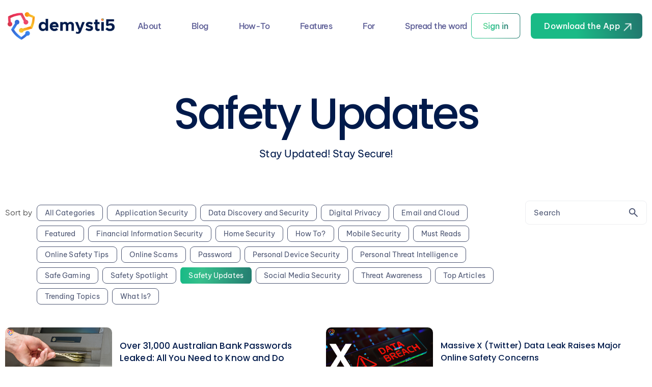

--- FILE ---
content_type: text/html; charset=UTF-8
request_url: https://demysti5.com/category/safety-updates/
body_size: 31974
content:
<!DOCTYPE html>
<html lang="en-US">
<head >

<!--------->
<meta name="google-adsense-account" content="ca-pub-2865035185903845">
<script async src="https://pagead2.googlesyndication.com/pagead/js/adsbygoogle.js?client=ca-pub-2865035185903845"
crossorigin="anonymous"></script>
<!--------->

<!-- Google tag (gtag.js) -->
<script async src="https://www.googletagmanager.com/gtag/js?id=G-LWZED7Z7KP"></script>
<script>
  window.dataLayer = window.dataLayer || [];
  function gtag(){dataLayer.push(arguments);}
  gtag('js', new Date());

  gtag('config', 'G-LWZED7Z7KP');
</script>

	<meta charset="UTF-8">
	<meta name="viewport" content="width=device-width, initial-scale=1.0" />
	<meta http-equiv="X-UA-Compatible" content="IE=edge">
	<link rel="profile" href="https://gmpg.org/xfn/11">
	<meta name="mobile-web-app-capable" content="yes">
<meta name="apple-mobile-web-app-capable" content="yes">
<meta name="apple-mobile-web-app-title" content="Demysti5 - Your Personal Online Safety Guide">
<link rel="pingback" href="https://demysti5.com/xmlrpc.php" />
			<script type="text/javascript">
			var WebFontConfig = WebFontConfig || {};
			WebFontConfig['active'] = function() {
				if ( typeof ( window.jQuery ) !== 'undefined' ) {
					jQuery(window).trigger('liquid_async_fonts_active');
				}
			};
			WebFontConfig['inactive'] = function() {
				if ( typeof ( window.jQuery ) !== 'undefined' ) {
					jQuery(window).trigger('liquid_async_fonts_inactive');
				}
			};
			</script>
			<meta name='robots' content='index, follow, max-image-preview:large, max-snippet:-1, max-video-preview:-1' />

	<!-- This site is optimized with the Yoast SEO plugin v21.6 - https://yoast.com/wordpress/plugins/seo/ -->
	<title>Safety Updates Archives - Demysti5</title>
	<link rel="canonical" href="https://demysti5.com/category/safety-updates/" />
	<link rel="next" href="https://demysti5.com/category/safety-updates/page/2/" />
	<meta property="og:locale" content="en_US" />
	<meta property="og:type" content="article" />
	<meta property="og:title" content="Safety Updates Archives - Demysti5" />
	<meta property="og:url" content="https://demysti5.com/category/safety-updates/" />
	<meta property="og:site_name" content="Demysti5" />
	<meta name="twitter:card" content="summary_large_image" />
	<meta name="twitter:site" content="@Demysti5Cyber" />
	<script type="application/ld+json" class="yoast-schema-graph">{"@context":"https://schema.org","@graph":[{"@type":"CollectionPage","@id":"https://demysti5.com/category/safety-updates/","url":"https://demysti5.com/category/safety-updates/","name":"Safety Updates Archives - Demysti5","isPartOf":{"@id":"https://demysti5.com/#website"},"primaryImageOfPage":{"@id":"https://demysti5.com/category/safety-updates/#primaryimage"},"image":{"@id":"https://demysti5.com/category/safety-updates/#primaryimage"},"thumbnailUrl":"https://demysti5.com/media/2025/04/HeroImage-Hot-shots-96.png","breadcrumb":{"@id":"https://demysti5.com/category/safety-updates/#breadcrumb"},"inLanguage":"en-US"},{"@type":"ImageObject","inLanguage":"en-US","@id":"https://demysti5.com/category/safety-updates/#primaryimage","url":"https://demysti5.com/media/2025/04/HeroImage-Hot-shots-96.png","contentUrl":"https://demysti5.com/media/2025/04/HeroImage-Hot-shots-96.png","width":1370,"height":770},{"@type":"BreadcrumbList","@id":"https://demysti5.com/category/safety-updates/#breadcrumb","itemListElement":[{"@type":"ListItem","position":1,"name":"Home","item":"https://demysti5.com/"},{"@type":"ListItem","position":2,"name":"Safety Updates"}]},{"@type":"WebSite","@id":"https://demysti5.com/#website","url":"https://demysti5.com/","name":"Demysti5","description":"Your Personal Online Safety Guide","publisher":{"@id":"https://demysti5.com/#organization"},"potentialAction":[{"@type":"SearchAction","target":{"@type":"EntryPoint","urlTemplate":"https://demysti5.com/?s={search_term_string}"},"query-input":"required name=search_term_string"}],"inLanguage":"en-US"},{"@type":"Organization","@id":"https://demysti5.com/#organization","name":"Demysti5","url":"https://demysti5.com/","logo":{"@type":"ImageObject","inLanguage":"en-US","@id":"https://demysti5.com/#/schema/logo/image/","url":"https://demysti5.com/media/2023/10/android-icon-72x72-1.png","contentUrl":"https://demysti5.com/media/2023/10/android-icon-72x72-1.png","width":72,"height":72,"caption":"Demysti5"},"image":{"@id":"https://demysti5.com/#/schema/logo/image/"},"sameAs":["https://www.facebook.com/profile.php?id=100091226075937","https://twitter.com/Demysti5Cyber","https://www.youtube.com/channel/UCAF_CKt436MgwhhXSrIacpQ"]}]}</script>
	<!-- / Yoast SEO plugin. -->


<link rel='dns-prefetch' href='//www.googletagmanager.com' />
<link rel="alternate" type="application/rss+xml" title="Demysti5 &raquo; Feed" href="https://demysti5.com/feed/" />
<link rel="alternate" type="application/rss+xml" title="Demysti5 &raquo; Comments Feed" href="https://demysti5.com/comments/feed/" />
<link rel="alternate" type="application/rss+xml" title="Demysti5 &raquo; Safety Updates Category Feed" href="https://demysti5.com/category/safety-updates/feed/" />
<link rel="preload" href="https://demysti5.com/demystify-template/assets/vendors/liquid-icon/lqd-essentials/fonts/lqd-essentials.woff2" as="font" type="font/woff2" crossorigin><script type="text/javascript">
window._wpemojiSettings = {"baseUrl":"https:\/\/s.w.org\/images\/core\/emoji\/14.0.0\/72x72\/","ext":".png","svgUrl":"https:\/\/s.w.org\/images\/core\/emoji\/14.0.0\/svg\/","svgExt":".svg","source":{"concatemoji":"https:\/\/demysti5.com\/exr_includes\/js\/wp-emoji-release.min.js?ver=6.3.5"}};
/*! This file is auto-generated */
!function(i,n){var o,s,e;function c(e){try{var t={supportTests:e,timestamp:(new Date).valueOf()};sessionStorage.setItem(o,JSON.stringify(t))}catch(e){}}function p(e,t,n){e.clearRect(0,0,e.canvas.width,e.canvas.height),e.fillText(t,0,0);var t=new Uint32Array(e.getImageData(0,0,e.canvas.width,e.canvas.height).data),r=(e.clearRect(0,0,e.canvas.width,e.canvas.height),e.fillText(n,0,0),new Uint32Array(e.getImageData(0,0,e.canvas.width,e.canvas.height).data));return t.every(function(e,t){return e===r[t]})}function u(e,t,n){switch(t){case"flag":return n(e,"\ud83c\udff3\ufe0f\u200d\u26a7\ufe0f","\ud83c\udff3\ufe0f\u200b\u26a7\ufe0f")?!1:!n(e,"\ud83c\uddfa\ud83c\uddf3","\ud83c\uddfa\u200b\ud83c\uddf3")&&!n(e,"\ud83c\udff4\udb40\udc67\udb40\udc62\udb40\udc65\udb40\udc6e\udb40\udc67\udb40\udc7f","\ud83c\udff4\u200b\udb40\udc67\u200b\udb40\udc62\u200b\udb40\udc65\u200b\udb40\udc6e\u200b\udb40\udc67\u200b\udb40\udc7f");case"emoji":return!n(e,"\ud83e\udef1\ud83c\udffb\u200d\ud83e\udef2\ud83c\udfff","\ud83e\udef1\ud83c\udffb\u200b\ud83e\udef2\ud83c\udfff")}return!1}function f(e,t,n){var r="undefined"!=typeof WorkerGlobalScope&&self instanceof WorkerGlobalScope?new OffscreenCanvas(300,150):i.createElement("canvas"),a=r.getContext("2d",{willReadFrequently:!0}),o=(a.textBaseline="top",a.font="600 32px Arial",{});return e.forEach(function(e){o[e]=t(a,e,n)}),o}function t(e){var t=i.createElement("script");t.src=e,t.defer=!0,i.head.appendChild(t)}"undefined"!=typeof Promise&&(o="wpEmojiSettingsSupports",s=["flag","emoji"],n.supports={everything:!0,everythingExceptFlag:!0},e=new Promise(function(e){i.addEventListener("DOMContentLoaded",e,{once:!0})}),new Promise(function(t){var n=function(){try{var e=JSON.parse(sessionStorage.getItem(o));if("object"==typeof e&&"number"==typeof e.timestamp&&(new Date).valueOf()<e.timestamp+604800&&"object"==typeof e.supportTests)return e.supportTests}catch(e){}return null}();if(!n){if("undefined"!=typeof Worker&&"undefined"!=typeof OffscreenCanvas&&"undefined"!=typeof URL&&URL.createObjectURL&&"undefined"!=typeof Blob)try{var e="postMessage("+f.toString()+"("+[JSON.stringify(s),u.toString(),p.toString()].join(",")+"));",r=new Blob([e],{type:"text/javascript"}),a=new Worker(URL.createObjectURL(r),{name:"wpTestEmojiSupports"});return void(a.onmessage=function(e){c(n=e.data),a.terminate(),t(n)})}catch(e){}c(n=f(s,u,p))}t(n)}).then(function(e){for(var t in e)n.supports[t]=e[t],n.supports.everything=n.supports.everything&&n.supports[t],"flag"!==t&&(n.supports.everythingExceptFlag=n.supports.everythingExceptFlag&&n.supports[t]);n.supports.everythingExceptFlag=n.supports.everythingExceptFlag&&!n.supports.flag,n.DOMReady=!1,n.readyCallback=function(){n.DOMReady=!0}}).then(function(){return e}).then(function(){var e;n.supports.everything||(n.readyCallback(),(e=n.source||{}).concatemoji?t(e.concatemoji):e.wpemoji&&e.twemoji&&(t(e.twemoji),t(e.wpemoji)))}))}((window,document),window._wpemojiSettings);
</script>
<style type="text/css">
img.wp-smiley,
img.emoji {
	display: inline !important;
	border: none !important;
	box-shadow: none !important;
	height: 1em !important;
	width: 1em !important;
	margin: 0 0.07em !important;
	vertical-align: -0.1em !important;
	background: none !important;
	padding: 0 !important;
}
</style>
	<link rel='stylesheet' id='bdt-uikit-css' href='https://demysti5.com/modules/ele_1/assets/css/bdt-uikit.css?ver=3.13.1' type='text/css' media='all' />
<link rel='stylesheet' id='ep-helper-css' href='https://demysti5.com/modules/ele_1/assets/css/ep-helper.css?ver=6.4.1' type='text/css' media='all' />
<link rel='stylesheet' id='wp-block-library-css' href='https://demysti5.com/exr_includes/css/dist/block-library/style.min.css?ver=6.3.5' type='text/css' media='all' />
<style id='wp-block-library-theme-inline-css' type='text/css'>
.wp-block-audio figcaption{color:#555;font-size:13px;text-align:center}.is-dark-theme .wp-block-audio figcaption{color:hsla(0,0%,100%,.65)}.wp-block-audio{margin:0 0 1em}.wp-block-code{border:1px solid #ccc;border-radius:4px;font-family:Menlo,Consolas,monaco,monospace;padding:.8em 1em}.wp-block-embed figcaption{color:#555;font-size:13px;text-align:center}.is-dark-theme .wp-block-embed figcaption{color:hsla(0,0%,100%,.65)}.wp-block-embed{margin:0 0 1em}.blocks-gallery-caption{color:#555;font-size:13px;text-align:center}.is-dark-theme .blocks-gallery-caption{color:hsla(0,0%,100%,.65)}.wp-block-image figcaption{color:#555;font-size:13px;text-align:center}.is-dark-theme .wp-block-image figcaption{color:hsla(0,0%,100%,.65)}.wp-block-image{margin:0 0 1em}.wp-block-pullquote{border-bottom:4px solid;border-top:4px solid;color:currentColor;margin-bottom:1.75em}.wp-block-pullquote cite,.wp-block-pullquote footer,.wp-block-pullquote__citation{color:currentColor;font-size:.8125em;font-style:normal;text-transform:uppercase}.wp-block-quote{border-left:.25em solid;margin:0 0 1.75em;padding-left:1em}.wp-block-quote cite,.wp-block-quote footer{color:currentColor;font-size:.8125em;font-style:normal;position:relative}.wp-block-quote.has-text-align-right{border-left:none;border-right:.25em solid;padding-left:0;padding-right:1em}.wp-block-quote.has-text-align-center{border:none;padding-left:0}.wp-block-quote.is-large,.wp-block-quote.is-style-large,.wp-block-quote.is-style-plain{border:none}.wp-block-search .wp-block-search__label{font-weight:700}.wp-block-search__button{border:1px solid #ccc;padding:.375em .625em}:where(.wp-block-group.has-background){padding:1.25em 2.375em}.wp-block-separator.has-css-opacity{opacity:.4}.wp-block-separator{border:none;border-bottom:2px solid;margin-left:auto;margin-right:auto}.wp-block-separator.has-alpha-channel-opacity{opacity:1}.wp-block-separator:not(.is-style-wide):not(.is-style-dots){width:100px}.wp-block-separator.has-background:not(.is-style-dots){border-bottom:none;height:1px}.wp-block-separator.has-background:not(.is-style-wide):not(.is-style-dots){height:2px}.wp-block-table{margin:0 0 1em}.wp-block-table td,.wp-block-table th{word-break:normal}.wp-block-table figcaption{color:#555;font-size:13px;text-align:center}.is-dark-theme .wp-block-table figcaption{color:hsla(0,0%,100%,.65)}.wp-block-video figcaption{color:#555;font-size:13px;text-align:center}.is-dark-theme .wp-block-video figcaption{color:hsla(0,0%,100%,.65)}.wp-block-video{margin:0 0 1em}.wp-block-template-part.has-background{margin-bottom:0;margin-top:0;padding:1.25em 2.375em}
</style>
<style id='classic-theme-styles-inline-css' type='text/css'>
/*! This file is auto-generated */
.wp-block-button__link{color:#fff;background-color:#32373c;border-radius:9999px;box-shadow:none;text-decoration:none;padding:calc(.667em + 2px) calc(1.333em + 2px);font-size:1.125em}.wp-block-file__button{background:#32373c;color:#fff;text-decoration:none}
</style>
<style id='global-styles-inline-css' type='text/css'>
body{--wp--preset--color--black: #000000;--wp--preset--color--cyan-bluish-gray: #abb8c3;--wp--preset--color--white: #ffffff;--wp--preset--color--pale-pink: #f78da7;--wp--preset--color--vivid-red: #cf2e2e;--wp--preset--color--luminous-vivid-orange: #ff6900;--wp--preset--color--luminous-vivid-amber: #fcb900;--wp--preset--color--light-green-cyan: #7bdcb5;--wp--preset--color--vivid-green-cyan: #00d084;--wp--preset--color--pale-cyan-blue: #8ed1fc;--wp--preset--color--vivid-cyan-blue: #0693e3;--wp--preset--color--vivid-purple: #9b51e0;--wp--preset--gradient--vivid-cyan-blue-to-vivid-purple: linear-gradient(135deg,rgba(6,147,227,1) 0%,rgb(155,81,224) 100%);--wp--preset--gradient--light-green-cyan-to-vivid-green-cyan: linear-gradient(135deg,rgb(122,220,180) 0%,rgb(0,208,130) 100%);--wp--preset--gradient--luminous-vivid-amber-to-luminous-vivid-orange: linear-gradient(135deg,rgba(252,185,0,1) 0%,rgba(255,105,0,1) 100%);--wp--preset--gradient--luminous-vivid-orange-to-vivid-red: linear-gradient(135deg,rgba(255,105,0,1) 0%,rgb(207,46,46) 100%);--wp--preset--gradient--very-light-gray-to-cyan-bluish-gray: linear-gradient(135deg,rgb(238,238,238) 0%,rgb(169,184,195) 100%);--wp--preset--gradient--cool-to-warm-spectrum: linear-gradient(135deg,rgb(74,234,220) 0%,rgb(151,120,209) 20%,rgb(207,42,186) 40%,rgb(238,44,130) 60%,rgb(251,105,98) 80%,rgb(254,248,76) 100%);--wp--preset--gradient--blush-light-purple: linear-gradient(135deg,rgb(255,206,236) 0%,rgb(152,150,240) 100%);--wp--preset--gradient--blush-bordeaux: linear-gradient(135deg,rgb(254,205,165) 0%,rgb(254,45,45) 50%,rgb(107,0,62) 100%);--wp--preset--gradient--luminous-dusk: linear-gradient(135deg,rgb(255,203,112) 0%,rgb(199,81,192) 50%,rgb(65,88,208) 100%);--wp--preset--gradient--pale-ocean: linear-gradient(135deg,rgb(255,245,203) 0%,rgb(182,227,212) 50%,rgb(51,167,181) 100%);--wp--preset--gradient--electric-grass: linear-gradient(135deg,rgb(202,248,128) 0%,rgb(113,206,126) 100%);--wp--preset--gradient--midnight: linear-gradient(135deg,rgb(2,3,129) 0%,rgb(40,116,252) 100%);--wp--preset--font-size--small: 13px;--wp--preset--font-size--medium: 20px;--wp--preset--font-size--large: 36px;--wp--preset--font-size--x-large: 42px;--wp--preset--spacing--20: 0.44rem;--wp--preset--spacing--30: 0.67rem;--wp--preset--spacing--40: 1rem;--wp--preset--spacing--50: 1.5rem;--wp--preset--spacing--60: 2.25rem;--wp--preset--spacing--70: 3.38rem;--wp--preset--spacing--80: 5.06rem;--wp--preset--shadow--natural: 6px 6px 9px rgba(0, 0, 0, 0.2);--wp--preset--shadow--deep: 12px 12px 50px rgba(0, 0, 0, 0.4);--wp--preset--shadow--sharp: 6px 6px 0px rgba(0, 0, 0, 0.2);--wp--preset--shadow--outlined: 6px 6px 0px -3px rgba(255, 255, 255, 1), 6px 6px rgba(0, 0, 0, 1);--wp--preset--shadow--crisp: 6px 6px 0px rgba(0, 0, 0, 1);}:where(.is-layout-flex){gap: 0.5em;}:where(.is-layout-grid){gap: 0.5em;}body .is-layout-flow > .alignleft{float: left;margin-inline-start: 0;margin-inline-end: 2em;}body .is-layout-flow > .alignright{float: right;margin-inline-start: 2em;margin-inline-end: 0;}body .is-layout-flow > .aligncenter{margin-left: auto !important;margin-right: auto !important;}body .is-layout-constrained > .alignleft{float: left;margin-inline-start: 0;margin-inline-end: 2em;}body .is-layout-constrained > .alignright{float: right;margin-inline-start: 2em;margin-inline-end: 0;}body .is-layout-constrained > .aligncenter{margin-left: auto !important;margin-right: auto !important;}body .is-layout-constrained > :where(:not(.alignleft):not(.alignright):not(.alignfull)){max-width: var(--wp--style--global--content-size);margin-left: auto !important;margin-right: auto !important;}body .is-layout-constrained > .alignwide{max-width: var(--wp--style--global--wide-size);}body .is-layout-flex{display: flex;}body .is-layout-flex{flex-wrap: wrap;align-items: center;}body .is-layout-flex > *{margin: 0;}body .is-layout-grid{display: grid;}body .is-layout-grid > *{margin: 0;}:where(.wp-block-columns.is-layout-flex){gap: 2em;}:where(.wp-block-columns.is-layout-grid){gap: 2em;}:where(.wp-block-post-template.is-layout-flex){gap: 1.25em;}:where(.wp-block-post-template.is-layout-grid){gap: 1.25em;}.has-black-color{color: var(--wp--preset--color--black) !important;}.has-cyan-bluish-gray-color{color: var(--wp--preset--color--cyan-bluish-gray) !important;}.has-white-color{color: var(--wp--preset--color--white) !important;}.has-pale-pink-color{color: var(--wp--preset--color--pale-pink) !important;}.has-vivid-red-color{color: var(--wp--preset--color--vivid-red) !important;}.has-luminous-vivid-orange-color{color: var(--wp--preset--color--luminous-vivid-orange) !important;}.has-luminous-vivid-amber-color{color: var(--wp--preset--color--luminous-vivid-amber) !important;}.has-light-green-cyan-color{color: var(--wp--preset--color--light-green-cyan) !important;}.has-vivid-green-cyan-color{color: var(--wp--preset--color--vivid-green-cyan) !important;}.has-pale-cyan-blue-color{color: var(--wp--preset--color--pale-cyan-blue) !important;}.has-vivid-cyan-blue-color{color: var(--wp--preset--color--vivid-cyan-blue) !important;}.has-vivid-purple-color{color: var(--wp--preset--color--vivid-purple) !important;}.has-black-background-color{background-color: var(--wp--preset--color--black) !important;}.has-cyan-bluish-gray-background-color{background-color: var(--wp--preset--color--cyan-bluish-gray) !important;}.has-white-background-color{background-color: var(--wp--preset--color--white) !important;}.has-pale-pink-background-color{background-color: var(--wp--preset--color--pale-pink) !important;}.has-vivid-red-background-color{background-color: var(--wp--preset--color--vivid-red) !important;}.has-luminous-vivid-orange-background-color{background-color: var(--wp--preset--color--luminous-vivid-orange) !important;}.has-luminous-vivid-amber-background-color{background-color: var(--wp--preset--color--luminous-vivid-amber) !important;}.has-light-green-cyan-background-color{background-color: var(--wp--preset--color--light-green-cyan) !important;}.has-vivid-green-cyan-background-color{background-color: var(--wp--preset--color--vivid-green-cyan) !important;}.has-pale-cyan-blue-background-color{background-color: var(--wp--preset--color--pale-cyan-blue) !important;}.has-vivid-cyan-blue-background-color{background-color: var(--wp--preset--color--vivid-cyan-blue) !important;}.has-vivid-purple-background-color{background-color: var(--wp--preset--color--vivid-purple) !important;}.has-black-border-color{border-color: var(--wp--preset--color--black) !important;}.has-cyan-bluish-gray-border-color{border-color: var(--wp--preset--color--cyan-bluish-gray) !important;}.has-white-border-color{border-color: var(--wp--preset--color--white) !important;}.has-pale-pink-border-color{border-color: var(--wp--preset--color--pale-pink) !important;}.has-vivid-red-border-color{border-color: var(--wp--preset--color--vivid-red) !important;}.has-luminous-vivid-orange-border-color{border-color: var(--wp--preset--color--luminous-vivid-orange) !important;}.has-luminous-vivid-amber-border-color{border-color: var(--wp--preset--color--luminous-vivid-amber) !important;}.has-light-green-cyan-border-color{border-color: var(--wp--preset--color--light-green-cyan) !important;}.has-vivid-green-cyan-border-color{border-color: var(--wp--preset--color--vivid-green-cyan) !important;}.has-pale-cyan-blue-border-color{border-color: var(--wp--preset--color--pale-cyan-blue) !important;}.has-vivid-cyan-blue-border-color{border-color: var(--wp--preset--color--vivid-cyan-blue) !important;}.has-vivid-purple-border-color{border-color: var(--wp--preset--color--vivid-purple) !important;}.has-vivid-cyan-blue-to-vivid-purple-gradient-background{background: var(--wp--preset--gradient--vivid-cyan-blue-to-vivid-purple) !important;}.has-light-green-cyan-to-vivid-green-cyan-gradient-background{background: var(--wp--preset--gradient--light-green-cyan-to-vivid-green-cyan) !important;}.has-luminous-vivid-amber-to-luminous-vivid-orange-gradient-background{background: var(--wp--preset--gradient--luminous-vivid-amber-to-luminous-vivid-orange) !important;}.has-luminous-vivid-orange-to-vivid-red-gradient-background{background: var(--wp--preset--gradient--luminous-vivid-orange-to-vivid-red) !important;}.has-very-light-gray-to-cyan-bluish-gray-gradient-background{background: var(--wp--preset--gradient--very-light-gray-to-cyan-bluish-gray) !important;}.has-cool-to-warm-spectrum-gradient-background{background: var(--wp--preset--gradient--cool-to-warm-spectrum) !important;}.has-blush-light-purple-gradient-background{background: var(--wp--preset--gradient--blush-light-purple) !important;}.has-blush-bordeaux-gradient-background{background: var(--wp--preset--gradient--blush-bordeaux) !important;}.has-luminous-dusk-gradient-background{background: var(--wp--preset--gradient--luminous-dusk) !important;}.has-pale-ocean-gradient-background{background: var(--wp--preset--gradient--pale-ocean) !important;}.has-electric-grass-gradient-background{background: var(--wp--preset--gradient--electric-grass) !important;}.has-midnight-gradient-background{background: var(--wp--preset--gradient--midnight) !important;}.has-small-font-size{font-size: var(--wp--preset--font-size--small) !important;}.has-medium-font-size{font-size: var(--wp--preset--font-size--medium) !important;}.has-large-font-size{font-size: var(--wp--preset--font-size--large) !important;}.has-x-large-font-size{font-size: var(--wp--preset--font-size--x-large) !important;}
.wp-block-navigation a:where(:not(.wp-element-button)){color: inherit;}
:where(.wp-block-post-template.is-layout-flex){gap: 1.25em;}:where(.wp-block-post-template.is-layout-grid){gap: 1.25em;}
:where(.wp-block-columns.is-layout-flex){gap: 2em;}:where(.wp-block-columns.is-layout-grid){gap: 2em;}
.wp-block-pullquote{font-size: 1.5em;line-height: 1.6;}
</style>
<link rel='stylesheet' id='contact-form-7-css' href='https://demysti5.com/exr_content/plugins/contact-form-7/includes/css/styles.css?ver=5.8.3' type='text/css' media='all' />
<link rel='stylesheet' id='spbsm-stylesheet-css' href='https://demysti5.com/exr_content/plugins/superb-social-share-and-follow-buttons//assets/css/frontend.css?ver=1.1.7' type='text/css' media='all' />
<link rel='stylesheet' id='spbsm-lato-font-css' href='https://demysti5.com/exr_content/plugins/superb-social-share-and-follow-buttons//assets/lato/styles.css?ver=1.1.7' type='text/css' media='all' />
<link rel='stylesheet' id='bootstrap-css' href='https://demysti5.com/demystify-template/assets/vendors/bootstrap/css/bootstrap.min.css' type='text/css' media='all' />
<link rel='stylesheet' id='liquid-base-css' href='https://demysti5.com/demystify-template/style.css' type='text/css' media='all' />
<link rel='stylesheet' id='liquid-base-typography-css' href='https://demysti5.com/demystify-template/assets/css/elements/base/typography.css' type='text/css' media='all' />
<link rel='stylesheet' id='elementor-icons-css' href='https://demysti5.com/exr_content/plugins/elementor/assets/lib/eicons/css/elementor-icons.min.css?ver=5.23.0' type='text/css' media='all' />
<link rel='stylesheet' id='elementor-frontend-css' href='https://demysti5.com/media/elementor/css/custom-frontend-lite.min.css?ver=1750562192' type='text/css' media='all' />
<style id='elementor-frontend-inline-css' type='text/css'>
.elementor-kit-1089{--e-global-color-primary:#0EA06C;--e-global-color-secondary:#54595F;--e-global-color-text:#4D4D4D;--e-global-color-accent:#651FDE;--e-global-color-bab4e2b:#01213A;--e-global-typography-primary-font-family:"Jakarya Sans";--e-global-typography-primary-font-size:15px;--e-global-typography-primary-font-weight:bold;--e-global-typography-primary-letter-spacing:0.1px;--e-global-typography-secondary-font-family:"Jakarya Sans";--e-global-typography-secondary-font-weight:bold;--e-global-typography-text-font-family:"Jakarya Sans";--e-global-typography-text-font-weight:normal;--e-global-typography-accent-font-family:"Jakarya Sans";--e-global-typography-accent-font-weight:bold;font-family:"Jakarya Sans", Sans-serif;font-size:15px;font-weight:400;line-height:1.55em;letter-spacing:0.1px;}body.elementor-page{--color-gradient-start:#00CB99;--color-gradient-stop:#00CB99;}h1, .h1{color:var( --e-global-color-bab4e2b );font-family:"Jakarya Sans", Sans-serif;font-size:54px;font-weight:700;line-height:1.05em;letter-spacing:-0.2px;}h2, .h2{color:var( --e-global-color-bab4e2b );font-family:"Jakarya Sans", Sans-serif;font-size:42px;font-weight:700;line-height:1.05em;letter-spacing:-0.2px;}h3, .h3{color:var( --e-global-color-bab4e2b );font-family:"Jakarya Sans", Sans-serif;font-size:36px;font-weight:700;line-height:1.05em;}h4, .h4{color:#01213A;font-family:"Jakarya Sans", Sans-serif;font-size:32px;font-weight:500;line-height:1.05em;}h5, .h5{color:var( --e-global-color-bab4e2b );font-family:"Jakarya Sans", Sans-serif;font-size:20px;font-weight:500;line-height:1.2em;letter-spacing:-0.2px;}h6, .h6{color:var( --e-global-color-bab4e2b );font-family:"Jakarya Sans", Sans-serif;font-size:10px;font-weight:700;text-transform:uppercase;line-height:1.2em;letter-spacing:1px;}.elementor-kit-1089 .lqd-post-content,.elementor-kit-1089 .lqd-post-header .entry-excerpt{font-family:"Jakarya Sans", Sans-serif;}.elementor-kit-1089 a{font-family:"Jakarya Sans", Sans-serif;}.page-scheme-dark{color:rgba(255, 255, 255, 0.8);}.page-scheme-dark h1, .page-scheme-dark .h1{color:#ffffff;}.page-scheme-dark h2, .page-scheme-dark .h2{color:#ffffff;}.page-scheme-dark h3, .page-scheme-dark .h3{color:#ffffff;}.page-scheme-dark h4, .page-scheme-dark .h4{color:#ffffff;}.page-scheme-dark h5, .page-scheme-dark .h5{color:#ffffff;}.page-scheme-dark h6, .page-scheme-dark .h6{color:#ffffff;}.main-header .navbar-brand{max-width:210px;}.elementor-section.elementor-section-boxed > .elementor-container{max-width:1270px;}.e-con{--container-max-width:1270px;}.elementor-widget:not(:last-child){margin-block-end:0px;}.elementor-element{--widgets-spacing:0px 0px;}{}h1.entry-title{display:var(--page-title-display);}.elementor-kit-1089 e-page-transition{background-color:#FFBC7D;}@media(max-width:1199px){.main-header .lqd-mobile-sec .navbar-brand img{max-width:210px;}.elementor-section.elementor-section-boxed > .elementor-container{max-width:1024px;}.e-con{--container-max-width:1024px;}}@media(max-width:767px){h1, .h1{font-size:42px;}h2, .h2{font-size:35px;}.main-header .lqd-mobile-sec .navbar-brand img{max-width:210px;}.elementor-section.elementor-section-boxed > .elementor-container{max-width:767px;}.e-con{--container-max-width:767px;}}/* Start Custom Fonts CSS */@font-face {
	font-family: 'Jakarya Sans';
	font-style: normal;
	font-weight: normal;
	font-display: auto;
	src: url('https://demysti5.com/media/2022/09/PlusJakartaSans-Regular.woff2') format('woff2'),
		url('https://demysti5.com/media/2022/09/PlusJakartaSans-Regular.woff') format('woff');
}
@font-face {
	font-family: 'Jakarya Sans';
	font-style: normal;
	font-weight: bold;
	font-display: auto;
	src: url('https://demysti5.com/media/2022/09/PlusJakartaSans-Bold.woff2') format('woff2'),
		url('https://demysti5.com/media/2022/09/PlusJakartaSans-Bold.woff') format('woff');
}
/* End Custom Fonts CSS */
.elementor-5916 .elementor-element.elementor-element-5a68448{transition:background 0.3s, border 0.3s, border-radius 0.3s, box-shadow 0.3s;padding:75px 0px 45px 0px;}.elementor-5916 .elementor-element.elementor-element-5a68448 > .elementor-background-overlay{transition:background 0.3s, border-radius 0.3s, opacity 0.3s;}.elementor-5916 .elementor-element.elementor-element-f080294{text-align:center;}.elementor-5916 .elementor-element.elementor-element-f080294 .elementor-heading-title{color:#001A4B;font-family:"Poppins", Sans-serif;font-size:85px;font-weight:500;line-height:73px;letter-spacing:-3.6px;}.elementor-5916 .elementor-element.elementor-element-f080294 > .elementor-widget-container{margin:0px 0px 0px 0px;}.elementor-5916 .elementor-element.elementor-element-35d9f79{text-align:center;color:#001A4B;font-family:"Be Vietnam Pro", Sans-serif;font-size:20px;font-weight:normal;letter-spacing:-0.5px;}.elementor-5916 .elementor-element.elementor-element-35d9f79 > .elementor-widget-container{margin:30px 0px 0px 0px;}.elementor-5916 .elementor-element.elementor-element-bb68409{padding:40px 0px 0px 0px;}.elementor-5916 .elementor-element.elementor-element-2180b1c{text-align:left;}.elementor-5916 .elementor-element.elementor-element-2180b1c .elementor-heading-title{color:#EA3C5E;font-family:"Poppins", Sans-serif;font-size:45px;font-weight:500;line-height:73px;letter-spacing:-3.6px;}.elementor-5916 .elementor-element.elementor-element-2180b1c > .elementor-widget-container{margin:0px 0px 0px 0px;}.elementor-5916 .elementor-element.elementor-element-ade0e00{text-align:left;}.elementor-5916 .elementor-element.elementor-element-ade0e00 .elementor-heading-title{color:#3666CF;font-family:"Poppins", Sans-serif;font-size:45px;font-weight:500;line-height:73px;letter-spacing:-3.6px;}.elementor-5916 .elementor-element.elementor-element-ade0e00 > .elementor-widget-container{margin:0px 0px 0px 0px;}.elementor-widget .tippy-tooltip .tippy-content{text-align:center;}@media(min-width:768px){.elementor-5916 .elementor-element.elementor-element-7efec89{width:59%;}.elementor-5916 .elementor-element.elementor-element-8986c9a{width:41%;}}@media(max-width:1199px){.elementor-5916 .elementor-element.elementor-element-f080294 .elementor-heading-title{font-size:46px;}}@media(max-width:767px){.elementor-5916 .elementor-element.elementor-element-5a68448{padding:20px 0px 5px 0px;}.elementor-5916 .elementor-element.elementor-element-f080294 .elementor-heading-title{font-size:34px;line-height:44px;letter-spacing:0px;}.elementor-5916 .elementor-element.elementor-element-35d9f79{font-size:16px;}.elementor-5916 .elementor-element.elementor-element-35d9f79 > .elementor-widget-container{margin:15px 0px 0px 0px;}}
</style>
<link rel='stylesheet' id='swiper-css' href='https://demysti5.com/exr_content/plugins/elementor/assets/lib/swiper/css/swiper.min.css?ver=5.3.6' type='text/css' media='all' />
<link rel='stylesheet' id='dce-style-css' href='https://demysti5.com/exr_content/plugins/dynamic-content-for-elementor/assets/css/style.min.css?ver=2.8.9' type='text/css' media='all' />
<link rel='stylesheet' id='dashicons-css' href='https://demysti5.com/exr_includes/css/dashicons.min.css?ver=6.3.5' type='text/css' media='all' />
<link rel='stylesheet' id='elementor-pro-css' href='https://demysti5.com/media/elementor/css/custom-pro-frontend-lite.min.css?ver=1750562192' type='text/css' media='all' />
<link rel='stylesheet' id='newsletter-css' href='https://demysti5.com/exr_content/plugins/newsletter/style.css?ver=7.9.9' type='text/css' media='all' />
<link rel='stylesheet' id='child-hub-style-css' href='https://demysti5.com/tmp/tmpskn?ver=6.3.5' type='text/css' media='all' />
<link rel='stylesheet' id='theme-elementor-css' href='https://demysti5.com/modules/ele_3/assets/css/theme-elementor.min.css?ver=3.0' type='text/css' media='all' />
<style type="text/css">@font-face {font-family:Poppins;font-style:normal;font-weight:100;src:url(/cf-fonts/s/poppins/5.0.11/latin-ext/100/normal.woff2);unicode-range:U+0100-02AF,U+0304,U+0308,U+0329,U+1E00-1E9F,U+1EF2-1EFF,U+2020,U+20A0-20AB,U+20AD-20CF,U+2113,U+2C60-2C7F,U+A720-A7FF;font-display:swap;}@font-face {font-family:Poppins;font-style:normal;font-weight:100;src:url(/cf-fonts/s/poppins/5.0.11/devanagari/100/normal.woff2);unicode-range:U+0900-097F,U+1CD0-1CF9,U+200C-200D,U+20A8,U+20B9,U+25CC,U+A830-A839,U+A8E0-A8FF;font-display:swap;}@font-face {font-family:Poppins;font-style:normal;font-weight:100;src:url(/cf-fonts/s/poppins/5.0.11/latin/100/normal.woff2);unicode-range:U+0000-00FF,U+0131,U+0152-0153,U+02BB-02BC,U+02C6,U+02DA,U+02DC,U+0304,U+0308,U+0329,U+2000-206F,U+2074,U+20AC,U+2122,U+2191,U+2193,U+2212,U+2215,U+FEFF,U+FFFD;font-display:swap;}@font-face {font-family:Poppins;font-style:italic;font-weight:100;src:url(/cf-fonts/s/poppins/5.0.11/latin/100/italic.woff2);unicode-range:U+0000-00FF,U+0131,U+0152-0153,U+02BB-02BC,U+02C6,U+02DA,U+02DC,U+0304,U+0308,U+0329,U+2000-206F,U+2074,U+20AC,U+2122,U+2191,U+2193,U+2212,U+2215,U+FEFF,U+FFFD;font-display:swap;}@font-face {font-family:Poppins;font-style:italic;font-weight:100;src:url(/cf-fonts/s/poppins/5.0.11/latin-ext/100/italic.woff2);unicode-range:U+0100-02AF,U+0304,U+0308,U+0329,U+1E00-1E9F,U+1EF2-1EFF,U+2020,U+20A0-20AB,U+20AD-20CF,U+2113,U+2C60-2C7F,U+A720-A7FF;font-display:swap;}@font-face {font-family:Poppins;font-style:italic;font-weight:100;src:url(/cf-fonts/s/poppins/5.0.11/devanagari/100/italic.woff2);unicode-range:U+0900-097F,U+1CD0-1CF9,U+200C-200D,U+20A8,U+20B9,U+25CC,U+A830-A839,U+A8E0-A8FF;font-display:swap;}@font-face {font-family:Poppins;font-style:normal;font-weight:200;src:url(/cf-fonts/s/poppins/5.0.11/latin/200/normal.woff2);unicode-range:U+0000-00FF,U+0131,U+0152-0153,U+02BB-02BC,U+02C6,U+02DA,U+02DC,U+0304,U+0308,U+0329,U+2000-206F,U+2074,U+20AC,U+2122,U+2191,U+2193,U+2212,U+2215,U+FEFF,U+FFFD;font-display:swap;}@font-face {font-family:Poppins;font-style:normal;font-weight:200;src:url(/cf-fonts/s/poppins/5.0.11/devanagari/200/normal.woff2);unicode-range:U+0900-097F,U+1CD0-1CF9,U+200C-200D,U+20A8,U+20B9,U+25CC,U+A830-A839,U+A8E0-A8FF;font-display:swap;}@font-face {font-family:Poppins;font-style:normal;font-weight:200;src:url(/cf-fonts/s/poppins/5.0.11/latin-ext/200/normal.woff2);unicode-range:U+0100-02AF,U+0304,U+0308,U+0329,U+1E00-1E9F,U+1EF2-1EFF,U+2020,U+20A0-20AB,U+20AD-20CF,U+2113,U+2C60-2C7F,U+A720-A7FF;font-display:swap;}@font-face {font-family:Poppins;font-style:italic;font-weight:200;src:url(/cf-fonts/s/poppins/5.0.11/latin/200/italic.woff2);unicode-range:U+0000-00FF,U+0131,U+0152-0153,U+02BB-02BC,U+02C6,U+02DA,U+02DC,U+0304,U+0308,U+0329,U+2000-206F,U+2074,U+20AC,U+2122,U+2191,U+2193,U+2212,U+2215,U+FEFF,U+FFFD;font-display:swap;}@font-face {font-family:Poppins;font-style:italic;font-weight:200;src:url(/cf-fonts/s/poppins/5.0.11/devanagari/200/italic.woff2);unicode-range:U+0900-097F,U+1CD0-1CF9,U+200C-200D,U+20A8,U+20B9,U+25CC,U+A830-A839,U+A8E0-A8FF;font-display:swap;}@font-face {font-family:Poppins;font-style:italic;font-weight:200;src:url(/cf-fonts/s/poppins/5.0.11/latin-ext/200/italic.woff2);unicode-range:U+0100-02AF,U+0304,U+0308,U+0329,U+1E00-1E9F,U+1EF2-1EFF,U+2020,U+20A0-20AB,U+20AD-20CF,U+2113,U+2C60-2C7F,U+A720-A7FF;font-display:swap;}@font-face {font-family:Poppins;font-style:normal;font-weight:300;src:url(/cf-fonts/s/poppins/5.0.11/latin/300/normal.woff2);unicode-range:U+0000-00FF,U+0131,U+0152-0153,U+02BB-02BC,U+02C6,U+02DA,U+02DC,U+0304,U+0308,U+0329,U+2000-206F,U+2074,U+20AC,U+2122,U+2191,U+2193,U+2212,U+2215,U+FEFF,U+FFFD;font-display:swap;}@font-face {font-family:Poppins;font-style:normal;font-weight:300;src:url(/cf-fonts/s/poppins/5.0.11/devanagari/300/normal.woff2);unicode-range:U+0900-097F,U+1CD0-1CF9,U+200C-200D,U+20A8,U+20B9,U+25CC,U+A830-A839,U+A8E0-A8FF;font-display:swap;}@font-face {font-family:Poppins;font-style:normal;font-weight:300;src:url(/cf-fonts/s/poppins/5.0.11/latin-ext/300/normal.woff2);unicode-range:U+0100-02AF,U+0304,U+0308,U+0329,U+1E00-1E9F,U+1EF2-1EFF,U+2020,U+20A0-20AB,U+20AD-20CF,U+2113,U+2C60-2C7F,U+A720-A7FF;font-display:swap;}@font-face {font-family:Poppins;font-style:italic;font-weight:300;src:url(/cf-fonts/s/poppins/5.0.11/latin-ext/300/italic.woff2);unicode-range:U+0100-02AF,U+0304,U+0308,U+0329,U+1E00-1E9F,U+1EF2-1EFF,U+2020,U+20A0-20AB,U+20AD-20CF,U+2113,U+2C60-2C7F,U+A720-A7FF;font-display:swap;}@font-face {font-family:Poppins;font-style:italic;font-weight:300;src:url(/cf-fonts/s/poppins/5.0.11/devanagari/300/italic.woff2);unicode-range:U+0900-097F,U+1CD0-1CF9,U+200C-200D,U+20A8,U+20B9,U+25CC,U+A830-A839,U+A8E0-A8FF;font-display:swap;}@font-face {font-family:Poppins;font-style:italic;font-weight:300;src:url(/cf-fonts/s/poppins/5.0.11/latin/300/italic.woff2);unicode-range:U+0000-00FF,U+0131,U+0152-0153,U+02BB-02BC,U+02C6,U+02DA,U+02DC,U+0304,U+0308,U+0329,U+2000-206F,U+2074,U+20AC,U+2122,U+2191,U+2193,U+2212,U+2215,U+FEFF,U+FFFD;font-display:swap;}@font-face {font-family:Poppins;font-style:normal;font-weight:400;src:url(/cf-fonts/s/poppins/5.0.11/latin-ext/400/normal.woff2);unicode-range:U+0100-02AF,U+0304,U+0308,U+0329,U+1E00-1E9F,U+1EF2-1EFF,U+2020,U+20A0-20AB,U+20AD-20CF,U+2113,U+2C60-2C7F,U+A720-A7FF;font-display:swap;}@font-face {font-family:Poppins;font-style:normal;font-weight:400;src:url(/cf-fonts/s/poppins/5.0.11/devanagari/400/normal.woff2);unicode-range:U+0900-097F,U+1CD0-1CF9,U+200C-200D,U+20A8,U+20B9,U+25CC,U+A830-A839,U+A8E0-A8FF;font-display:swap;}@font-face {font-family:Poppins;font-style:normal;font-weight:400;src:url(/cf-fonts/s/poppins/5.0.11/latin/400/normal.woff2);unicode-range:U+0000-00FF,U+0131,U+0152-0153,U+02BB-02BC,U+02C6,U+02DA,U+02DC,U+0304,U+0308,U+0329,U+2000-206F,U+2074,U+20AC,U+2122,U+2191,U+2193,U+2212,U+2215,U+FEFF,U+FFFD;font-display:swap;}@font-face {font-family:Poppins;font-style:italic;font-weight:400;src:url(/cf-fonts/s/poppins/5.0.11/latin/400/italic.woff2);unicode-range:U+0000-00FF,U+0131,U+0152-0153,U+02BB-02BC,U+02C6,U+02DA,U+02DC,U+0304,U+0308,U+0329,U+2000-206F,U+2074,U+20AC,U+2122,U+2191,U+2193,U+2212,U+2215,U+FEFF,U+FFFD;font-display:swap;}@font-face {font-family:Poppins;font-style:italic;font-weight:400;src:url(/cf-fonts/s/poppins/5.0.11/devanagari/400/italic.woff2);unicode-range:U+0900-097F,U+1CD0-1CF9,U+200C-200D,U+20A8,U+20B9,U+25CC,U+A830-A839,U+A8E0-A8FF;font-display:swap;}@font-face {font-family:Poppins;font-style:italic;font-weight:400;src:url(/cf-fonts/s/poppins/5.0.11/latin-ext/400/italic.woff2);unicode-range:U+0100-02AF,U+0304,U+0308,U+0329,U+1E00-1E9F,U+1EF2-1EFF,U+2020,U+20A0-20AB,U+20AD-20CF,U+2113,U+2C60-2C7F,U+A720-A7FF;font-display:swap;}@font-face {font-family:Poppins;font-style:normal;font-weight:500;src:url(/cf-fonts/s/poppins/5.0.11/latin/500/normal.woff2);unicode-range:U+0000-00FF,U+0131,U+0152-0153,U+02BB-02BC,U+02C6,U+02DA,U+02DC,U+0304,U+0308,U+0329,U+2000-206F,U+2074,U+20AC,U+2122,U+2191,U+2193,U+2212,U+2215,U+FEFF,U+FFFD;font-display:swap;}@font-face {font-family:Poppins;font-style:normal;font-weight:500;src:url(/cf-fonts/s/poppins/5.0.11/devanagari/500/normal.woff2);unicode-range:U+0900-097F,U+1CD0-1CF9,U+200C-200D,U+20A8,U+20B9,U+25CC,U+A830-A839,U+A8E0-A8FF;font-display:swap;}@font-face {font-family:Poppins;font-style:normal;font-weight:500;src:url(/cf-fonts/s/poppins/5.0.11/latin-ext/500/normal.woff2);unicode-range:U+0100-02AF,U+0304,U+0308,U+0329,U+1E00-1E9F,U+1EF2-1EFF,U+2020,U+20A0-20AB,U+20AD-20CF,U+2113,U+2C60-2C7F,U+A720-A7FF;font-display:swap;}@font-face {font-family:Poppins;font-style:italic;font-weight:500;src:url(/cf-fonts/s/poppins/5.0.11/latin-ext/500/italic.woff2);unicode-range:U+0100-02AF,U+0304,U+0308,U+0329,U+1E00-1E9F,U+1EF2-1EFF,U+2020,U+20A0-20AB,U+20AD-20CF,U+2113,U+2C60-2C7F,U+A720-A7FF;font-display:swap;}@font-face {font-family:Poppins;font-style:italic;font-weight:500;src:url(/cf-fonts/s/poppins/5.0.11/devanagari/500/italic.woff2);unicode-range:U+0900-097F,U+1CD0-1CF9,U+200C-200D,U+20A8,U+20B9,U+25CC,U+A830-A839,U+A8E0-A8FF;font-display:swap;}@font-face {font-family:Poppins;font-style:italic;font-weight:500;src:url(/cf-fonts/s/poppins/5.0.11/latin/500/italic.woff2);unicode-range:U+0000-00FF,U+0131,U+0152-0153,U+02BB-02BC,U+02C6,U+02DA,U+02DC,U+0304,U+0308,U+0329,U+2000-206F,U+2074,U+20AC,U+2122,U+2191,U+2193,U+2212,U+2215,U+FEFF,U+FFFD;font-display:swap;}@font-face {font-family:Poppins;font-style:normal;font-weight:600;src:url(/cf-fonts/s/poppins/5.0.11/latin/600/normal.woff2);unicode-range:U+0000-00FF,U+0131,U+0152-0153,U+02BB-02BC,U+02C6,U+02DA,U+02DC,U+0304,U+0308,U+0329,U+2000-206F,U+2074,U+20AC,U+2122,U+2191,U+2193,U+2212,U+2215,U+FEFF,U+FFFD;font-display:swap;}@font-face {font-family:Poppins;font-style:normal;font-weight:600;src:url(/cf-fonts/s/poppins/5.0.11/latin-ext/600/normal.woff2);unicode-range:U+0100-02AF,U+0304,U+0308,U+0329,U+1E00-1E9F,U+1EF2-1EFF,U+2020,U+20A0-20AB,U+20AD-20CF,U+2113,U+2C60-2C7F,U+A720-A7FF;font-display:swap;}@font-face {font-family:Poppins;font-style:normal;font-weight:600;src:url(/cf-fonts/s/poppins/5.0.11/devanagari/600/normal.woff2);unicode-range:U+0900-097F,U+1CD0-1CF9,U+200C-200D,U+20A8,U+20B9,U+25CC,U+A830-A839,U+A8E0-A8FF;font-display:swap;}@font-face {font-family:Poppins;font-style:italic;font-weight:600;src:url(/cf-fonts/s/poppins/5.0.11/latin-ext/600/italic.woff2);unicode-range:U+0100-02AF,U+0304,U+0308,U+0329,U+1E00-1E9F,U+1EF2-1EFF,U+2020,U+20A0-20AB,U+20AD-20CF,U+2113,U+2C60-2C7F,U+A720-A7FF;font-display:swap;}@font-face {font-family:Poppins;font-style:italic;font-weight:600;src:url(/cf-fonts/s/poppins/5.0.11/latin/600/italic.woff2);unicode-range:U+0000-00FF,U+0131,U+0152-0153,U+02BB-02BC,U+02C6,U+02DA,U+02DC,U+0304,U+0308,U+0329,U+2000-206F,U+2074,U+20AC,U+2122,U+2191,U+2193,U+2212,U+2215,U+FEFF,U+FFFD;font-display:swap;}@font-face {font-family:Poppins;font-style:italic;font-weight:600;src:url(/cf-fonts/s/poppins/5.0.11/devanagari/600/italic.woff2);unicode-range:U+0900-097F,U+1CD0-1CF9,U+200C-200D,U+20A8,U+20B9,U+25CC,U+A830-A839,U+A8E0-A8FF;font-display:swap;}@font-face {font-family:Poppins;font-style:normal;font-weight:700;src:url(/cf-fonts/s/poppins/5.0.11/latin-ext/700/normal.woff2);unicode-range:U+0100-02AF,U+0304,U+0308,U+0329,U+1E00-1E9F,U+1EF2-1EFF,U+2020,U+20A0-20AB,U+20AD-20CF,U+2113,U+2C60-2C7F,U+A720-A7FF;font-display:swap;}@font-face {font-family:Poppins;font-style:normal;font-weight:700;src:url(/cf-fonts/s/poppins/5.0.11/devanagari/700/normal.woff2);unicode-range:U+0900-097F,U+1CD0-1CF9,U+200C-200D,U+20A8,U+20B9,U+25CC,U+A830-A839,U+A8E0-A8FF;font-display:swap;}@font-face {font-family:Poppins;font-style:normal;font-weight:700;src:url(/cf-fonts/s/poppins/5.0.11/latin/700/normal.woff2);unicode-range:U+0000-00FF,U+0131,U+0152-0153,U+02BB-02BC,U+02C6,U+02DA,U+02DC,U+0304,U+0308,U+0329,U+2000-206F,U+2074,U+20AC,U+2122,U+2191,U+2193,U+2212,U+2215,U+FEFF,U+FFFD;font-display:swap;}@font-face {font-family:Poppins;font-style:italic;font-weight:700;src:url(/cf-fonts/s/poppins/5.0.11/latin/700/italic.woff2);unicode-range:U+0000-00FF,U+0131,U+0152-0153,U+02BB-02BC,U+02C6,U+02DA,U+02DC,U+0304,U+0308,U+0329,U+2000-206F,U+2074,U+20AC,U+2122,U+2191,U+2193,U+2212,U+2215,U+FEFF,U+FFFD;font-display:swap;}@font-face {font-family:Poppins;font-style:italic;font-weight:700;src:url(/cf-fonts/s/poppins/5.0.11/latin-ext/700/italic.woff2);unicode-range:U+0100-02AF,U+0304,U+0308,U+0329,U+1E00-1E9F,U+1EF2-1EFF,U+2020,U+20A0-20AB,U+20AD-20CF,U+2113,U+2C60-2C7F,U+A720-A7FF;font-display:swap;}@font-face {font-family:Poppins;font-style:italic;font-weight:700;src:url(/cf-fonts/s/poppins/5.0.11/devanagari/700/italic.woff2);unicode-range:U+0900-097F,U+1CD0-1CF9,U+200C-200D,U+20A8,U+20B9,U+25CC,U+A830-A839,U+A8E0-A8FF;font-display:swap;}@font-face {font-family:Poppins;font-style:normal;font-weight:800;src:url(/cf-fonts/s/poppins/5.0.11/devanagari/800/normal.woff2);unicode-range:U+0900-097F,U+1CD0-1CF9,U+200C-200D,U+20A8,U+20B9,U+25CC,U+A830-A839,U+A8E0-A8FF;font-display:swap;}@font-face {font-family:Poppins;font-style:normal;font-weight:800;src:url(/cf-fonts/s/poppins/5.0.11/latin/800/normal.woff2);unicode-range:U+0000-00FF,U+0131,U+0152-0153,U+02BB-02BC,U+02C6,U+02DA,U+02DC,U+0304,U+0308,U+0329,U+2000-206F,U+2074,U+20AC,U+2122,U+2191,U+2193,U+2212,U+2215,U+FEFF,U+FFFD;font-display:swap;}@font-face {font-family:Poppins;font-style:normal;font-weight:800;src:url(/cf-fonts/s/poppins/5.0.11/latin-ext/800/normal.woff2);unicode-range:U+0100-02AF,U+0304,U+0308,U+0329,U+1E00-1E9F,U+1EF2-1EFF,U+2020,U+20A0-20AB,U+20AD-20CF,U+2113,U+2C60-2C7F,U+A720-A7FF;font-display:swap;}@font-face {font-family:Poppins;font-style:italic;font-weight:800;src:url(/cf-fonts/s/poppins/5.0.11/devanagari/800/italic.woff2);unicode-range:U+0900-097F,U+1CD0-1CF9,U+200C-200D,U+20A8,U+20B9,U+25CC,U+A830-A839,U+A8E0-A8FF;font-display:swap;}@font-face {font-family:Poppins;font-style:italic;font-weight:800;src:url(/cf-fonts/s/poppins/5.0.11/latin/800/italic.woff2);unicode-range:U+0000-00FF,U+0131,U+0152-0153,U+02BB-02BC,U+02C6,U+02DA,U+02DC,U+0304,U+0308,U+0329,U+2000-206F,U+2074,U+20AC,U+2122,U+2191,U+2193,U+2212,U+2215,U+FEFF,U+FFFD;font-display:swap;}@font-face {font-family:Poppins;font-style:italic;font-weight:800;src:url(/cf-fonts/s/poppins/5.0.11/latin-ext/800/italic.woff2);unicode-range:U+0100-02AF,U+0304,U+0308,U+0329,U+1E00-1E9F,U+1EF2-1EFF,U+2020,U+20A0-20AB,U+20AD-20CF,U+2113,U+2C60-2C7F,U+A720-A7FF;font-display:swap;}@font-face {font-family:Poppins;font-style:normal;font-weight:900;src:url(/cf-fonts/s/poppins/5.0.11/devanagari/900/normal.woff2);unicode-range:U+0900-097F,U+1CD0-1CF9,U+200C-200D,U+20A8,U+20B9,U+25CC,U+A830-A839,U+A8E0-A8FF;font-display:swap;}@font-face {font-family:Poppins;font-style:normal;font-weight:900;src:url(/cf-fonts/s/poppins/5.0.11/latin/900/normal.woff2);unicode-range:U+0000-00FF,U+0131,U+0152-0153,U+02BB-02BC,U+02C6,U+02DA,U+02DC,U+0304,U+0308,U+0329,U+2000-206F,U+2074,U+20AC,U+2122,U+2191,U+2193,U+2212,U+2215,U+FEFF,U+FFFD;font-display:swap;}@font-face {font-family:Poppins;font-style:normal;font-weight:900;src:url(/cf-fonts/s/poppins/5.0.11/latin-ext/900/normal.woff2);unicode-range:U+0100-02AF,U+0304,U+0308,U+0329,U+1E00-1E9F,U+1EF2-1EFF,U+2020,U+20A0-20AB,U+20AD-20CF,U+2113,U+2C60-2C7F,U+A720-A7FF;font-display:swap;}@font-face {font-family:Poppins;font-style:italic;font-weight:900;src:url(/cf-fonts/s/poppins/5.0.11/latin/900/italic.woff2);unicode-range:U+0000-00FF,U+0131,U+0152-0153,U+02BB-02BC,U+02C6,U+02DA,U+02DC,U+0304,U+0308,U+0329,U+2000-206F,U+2074,U+20AC,U+2122,U+2191,U+2193,U+2212,U+2215,U+FEFF,U+FFFD;font-display:swap;}@font-face {font-family:Poppins;font-style:italic;font-weight:900;src:url(/cf-fonts/s/poppins/5.0.11/devanagari/900/italic.woff2);unicode-range:U+0900-097F,U+1CD0-1CF9,U+200C-200D,U+20A8,U+20B9,U+25CC,U+A830-A839,U+A8E0-A8FF;font-display:swap;}@font-face {font-family:Poppins;font-style:italic;font-weight:900;src:url(/cf-fonts/s/poppins/5.0.11/latin-ext/900/italic.woff2);unicode-range:U+0100-02AF,U+0304,U+0308,U+0329,U+1E00-1E9F,U+1EF2-1EFF,U+2020,U+20A0-20AB,U+20AD-20CF,U+2113,U+2C60-2C7F,U+A720-A7FF;font-display:swap;}@font-face {font-family:Be Vietnam Pro;font-style:normal;font-weight:100;src:url(/cf-fonts/s/be-vietnam-pro/5.0.18/latin/100/normal.woff2);unicode-range:U+0000-00FF,U+0131,U+0152-0153,U+02BB-02BC,U+02C6,U+02DA,U+02DC,U+0304,U+0308,U+0329,U+2000-206F,U+2074,U+20AC,U+2122,U+2191,U+2193,U+2212,U+2215,U+FEFF,U+FFFD;font-display:swap;}@font-face {font-family:Be Vietnam Pro;font-style:normal;font-weight:100;src:url(/cf-fonts/s/be-vietnam-pro/5.0.18/vietnamese/100/normal.woff2);unicode-range:U+0102-0103,U+0110-0111,U+0128-0129,U+0168-0169,U+01A0-01A1,U+01AF-01B0,U+0300-0301,U+0303-0304,U+0308-0309,U+0323,U+0329,U+1EA0-1EF9,U+20AB;font-display:swap;}@font-face {font-family:Be Vietnam Pro;font-style:normal;font-weight:100;src:url(/cf-fonts/s/be-vietnam-pro/5.0.18/latin-ext/100/normal.woff2);unicode-range:U+0100-02AF,U+0304,U+0308,U+0329,U+1E00-1E9F,U+1EF2-1EFF,U+2020,U+20A0-20AB,U+20AD-20CF,U+2113,U+2C60-2C7F,U+A720-A7FF;font-display:swap;}@font-face {font-family:Be Vietnam Pro;font-style:italic;font-weight:100;src:url(/cf-fonts/s/be-vietnam-pro/5.0.18/latin/100/italic.woff2);unicode-range:U+0000-00FF,U+0131,U+0152-0153,U+02BB-02BC,U+02C6,U+02DA,U+02DC,U+0304,U+0308,U+0329,U+2000-206F,U+2074,U+20AC,U+2122,U+2191,U+2193,U+2212,U+2215,U+FEFF,U+FFFD;font-display:swap;}@font-face {font-family:Be Vietnam Pro;font-style:italic;font-weight:100;src:url(/cf-fonts/s/be-vietnam-pro/5.0.18/vietnamese/100/italic.woff2);unicode-range:U+0102-0103,U+0110-0111,U+0128-0129,U+0168-0169,U+01A0-01A1,U+01AF-01B0,U+0300-0301,U+0303-0304,U+0308-0309,U+0323,U+0329,U+1EA0-1EF9,U+20AB;font-display:swap;}@font-face {font-family:Be Vietnam Pro;font-style:italic;font-weight:100;src:url(/cf-fonts/s/be-vietnam-pro/5.0.18/latin-ext/100/italic.woff2);unicode-range:U+0100-02AF,U+0304,U+0308,U+0329,U+1E00-1E9F,U+1EF2-1EFF,U+2020,U+20A0-20AB,U+20AD-20CF,U+2113,U+2C60-2C7F,U+A720-A7FF;font-display:swap;}@font-face {font-family:Be Vietnam Pro;font-style:normal;font-weight:200;src:url(/cf-fonts/s/be-vietnam-pro/5.0.18/latin/200/normal.woff2);unicode-range:U+0000-00FF,U+0131,U+0152-0153,U+02BB-02BC,U+02C6,U+02DA,U+02DC,U+0304,U+0308,U+0329,U+2000-206F,U+2074,U+20AC,U+2122,U+2191,U+2193,U+2212,U+2215,U+FEFF,U+FFFD;font-display:swap;}@font-face {font-family:Be Vietnam Pro;font-style:normal;font-weight:200;src:url(/cf-fonts/s/be-vietnam-pro/5.0.18/latin-ext/200/normal.woff2);unicode-range:U+0100-02AF,U+0304,U+0308,U+0329,U+1E00-1E9F,U+1EF2-1EFF,U+2020,U+20A0-20AB,U+20AD-20CF,U+2113,U+2C60-2C7F,U+A720-A7FF;font-display:swap;}@font-face {font-family:Be Vietnam Pro;font-style:normal;font-weight:200;src:url(/cf-fonts/s/be-vietnam-pro/5.0.18/vietnamese/200/normal.woff2);unicode-range:U+0102-0103,U+0110-0111,U+0128-0129,U+0168-0169,U+01A0-01A1,U+01AF-01B0,U+0300-0301,U+0303-0304,U+0308-0309,U+0323,U+0329,U+1EA0-1EF9,U+20AB;font-display:swap;}@font-face {font-family:Be Vietnam Pro;font-style:italic;font-weight:200;src:url(/cf-fonts/s/be-vietnam-pro/5.0.18/latin-ext/200/italic.woff2);unicode-range:U+0100-02AF,U+0304,U+0308,U+0329,U+1E00-1E9F,U+1EF2-1EFF,U+2020,U+20A0-20AB,U+20AD-20CF,U+2113,U+2C60-2C7F,U+A720-A7FF;font-display:swap;}@font-face {font-family:Be Vietnam Pro;font-style:italic;font-weight:200;src:url(/cf-fonts/s/be-vietnam-pro/5.0.18/latin/200/italic.woff2);unicode-range:U+0000-00FF,U+0131,U+0152-0153,U+02BB-02BC,U+02C6,U+02DA,U+02DC,U+0304,U+0308,U+0329,U+2000-206F,U+2074,U+20AC,U+2122,U+2191,U+2193,U+2212,U+2215,U+FEFF,U+FFFD;font-display:swap;}@font-face {font-family:Be Vietnam Pro;font-style:italic;font-weight:200;src:url(/cf-fonts/s/be-vietnam-pro/5.0.18/vietnamese/200/italic.woff2);unicode-range:U+0102-0103,U+0110-0111,U+0128-0129,U+0168-0169,U+01A0-01A1,U+01AF-01B0,U+0300-0301,U+0303-0304,U+0308-0309,U+0323,U+0329,U+1EA0-1EF9,U+20AB;font-display:swap;}@font-face {font-family:Be Vietnam Pro;font-style:normal;font-weight:300;src:url(/cf-fonts/s/be-vietnam-pro/5.0.18/latin/300/normal.woff2);unicode-range:U+0000-00FF,U+0131,U+0152-0153,U+02BB-02BC,U+02C6,U+02DA,U+02DC,U+0304,U+0308,U+0329,U+2000-206F,U+2074,U+20AC,U+2122,U+2191,U+2193,U+2212,U+2215,U+FEFF,U+FFFD;font-display:swap;}@font-face {font-family:Be Vietnam Pro;font-style:normal;font-weight:300;src:url(/cf-fonts/s/be-vietnam-pro/5.0.18/latin-ext/300/normal.woff2);unicode-range:U+0100-02AF,U+0304,U+0308,U+0329,U+1E00-1E9F,U+1EF2-1EFF,U+2020,U+20A0-20AB,U+20AD-20CF,U+2113,U+2C60-2C7F,U+A720-A7FF;font-display:swap;}@font-face {font-family:Be Vietnam Pro;font-style:normal;font-weight:300;src:url(/cf-fonts/s/be-vietnam-pro/5.0.18/vietnamese/300/normal.woff2);unicode-range:U+0102-0103,U+0110-0111,U+0128-0129,U+0168-0169,U+01A0-01A1,U+01AF-01B0,U+0300-0301,U+0303-0304,U+0308-0309,U+0323,U+0329,U+1EA0-1EF9,U+20AB;font-display:swap;}@font-face {font-family:Be Vietnam Pro;font-style:italic;font-weight:300;src:url(/cf-fonts/s/be-vietnam-pro/5.0.18/latin-ext/300/italic.woff2);unicode-range:U+0100-02AF,U+0304,U+0308,U+0329,U+1E00-1E9F,U+1EF2-1EFF,U+2020,U+20A0-20AB,U+20AD-20CF,U+2113,U+2C60-2C7F,U+A720-A7FF;font-display:swap;}@font-face {font-family:Be Vietnam Pro;font-style:italic;font-weight:300;src:url(/cf-fonts/s/be-vietnam-pro/5.0.18/latin/300/italic.woff2);unicode-range:U+0000-00FF,U+0131,U+0152-0153,U+02BB-02BC,U+02C6,U+02DA,U+02DC,U+0304,U+0308,U+0329,U+2000-206F,U+2074,U+20AC,U+2122,U+2191,U+2193,U+2212,U+2215,U+FEFF,U+FFFD;font-display:swap;}@font-face {font-family:Be Vietnam Pro;font-style:italic;font-weight:300;src:url(/cf-fonts/s/be-vietnam-pro/5.0.18/vietnamese/300/italic.woff2);unicode-range:U+0102-0103,U+0110-0111,U+0128-0129,U+0168-0169,U+01A0-01A1,U+01AF-01B0,U+0300-0301,U+0303-0304,U+0308-0309,U+0323,U+0329,U+1EA0-1EF9,U+20AB;font-display:swap;}@font-face {font-family:Be Vietnam Pro;font-style:normal;font-weight:400;src:url(/cf-fonts/s/be-vietnam-pro/5.0.18/vietnamese/400/normal.woff2);unicode-range:U+0102-0103,U+0110-0111,U+0128-0129,U+0168-0169,U+01A0-01A1,U+01AF-01B0,U+0300-0301,U+0303-0304,U+0308-0309,U+0323,U+0329,U+1EA0-1EF9,U+20AB;font-display:swap;}@font-face {font-family:Be Vietnam Pro;font-style:normal;font-weight:400;src:url(/cf-fonts/s/be-vietnam-pro/5.0.18/latin/400/normal.woff2);unicode-range:U+0000-00FF,U+0131,U+0152-0153,U+02BB-02BC,U+02C6,U+02DA,U+02DC,U+0304,U+0308,U+0329,U+2000-206F,U+2074,U+20AC,U+2122,U+2191,U+2193,U+2212,U+2215,U+FEFF,U+FFFD;font-display:swap;}@font-face {font-family:Be Vietnam Pro;font-style:normal;font-weight:400;src:url(/cf-fonts/s/be-vietnam-pro/5.0.18/latin-ext/400/normal.woff2);unicode-range:U+0100-02AF,U+0304,U+0308,U+0329,U+1E00-1E9F,U+1EF2-1EFF,U+2020,U+20A0-20AB,U+20AD-20CF,U+2113,U+2C60-2C7F,U+A720-A7FF;font-display:swap;}@font-face {font-family:Be Vietnam Pro;font-style:italic;font-weight:400;src:url(/cf-fonts/s/be-vietnam-pro/5.0.18/latin-ext/400/italic.woff2);unicode-range:U+0100-02AF,U+0304,U+0308,U+0329,U+1E00-1E9F,U+1EF2-1EFF,U+2020,U+20A0-20AB,U+20AD-20CF,U+2113,U+2C60-2C7F,U+A720-A7FF;font-display:swap;}@font-face {font-family:Be Vietnam Pro;font-style:italic;font-weight:400;src:url(/cf-fonts/s/be-vietnam-pro/5.0.18/latin/400/italic.woff2);unicode-range:U+0000-00FF,U+0131,U+0152-0153,U+02BB-02BC,U+02C6,U+02DA,U+02DC,U+0304,U+0308,U+0329,U+2000-206F,U+2074,U+20AC,U+2122,U+2191,U+2193,U+2212,U+2215,U+FEFF,U+FFFD;font-display:swap;}@font-face {font-family:Be Vietnam Pro;font-style:italic;font-weight:400;src:url(/cf-fonts/s/be-vietnam-pro/5.0.18/vietnamese/400/italic.woff2);unicode-range:U+0102-0103,U+0110-0111,U+0128-0129,U+0168-0169,U+01A0-01A1,U+01AF-01B0,U+0300-0301,U+0303-0304,U+0308-0309,U+0323,U+0329,U+1EA0-1EF9,U+20AB;font-display:swap;}@font-face {font-family:Be Vietnam Pro;font-style:normal;font-weight:500;src:url(/cf-fonts/s/be-vietnam-pro/5.0.18/vietnamese/500/normal.woff2);unicode-range:U+0102-0103,U+0110-0111,U+0128-0129,U+0168-0169,U+01A0-01A1,U+01AF-01B0,U+0300-0301,U+0303-0304,U+0308-0309,U+0323,U+0329,U+1EA0-1EF9,U+20AB;font-display:swap;}@font-face {font-family:Be Vietnam Pro;font-style:normal;font-weight:500;src:url(/cf-fonts/s/be-vietnam-pro/5.0.18/latin-ext/500/normal.woff2);unicode-range:U+0100-02AF,U+0304,U+0308,U+0329,U+1E00-1E9F,U+1EF2-1EFF,U+2020,U+20A0-20AB,U+20AD-20CF,U+2113,U+2C60-2C7F,U+A720-A7FF;font-display:swap;}@font-face {font-family:Be Vietnam Pro;font-style:normal;font-weight:500;src:url(/cf-fonts/s/be-vietnam-pro/5.0.18/latin/500/normal.woff2);unicode-range:U+0000-00FF,U+0131,U+0152-0153,U+02BB-02BC,U+02C6,U+02DA,U+02DC,U+0304,U+0308,U+0329,U+2000-206F,U+2074,U+20AC,U+2122,U+2191,U+2193,U+2212,U+2215,U+FEFF,U+FFFD;font-display:swap;}@font-face {font-family:Be Vietnam Pro;font-style:italic;font-weight:500;src:url(/cf-fonts/s/be-vietnam-pro/5.0.18/latin-ext/500/italic.woff2);unicode-range:U+0100-02AF,U+0304,U+0308,U+0329,U+1E00-1E9F,U+1EF2-1EFF,U+2020,U+20A0-20AB,U+20AD-20CF,U+2113,U+2C60-2C7F,U+A720-A7FF;font-display:swap;}@font-face {font-family:Be Vietnam Pro;font-style:italic;font-weight:500;src:url(/cf-fonts/s/be-vietnam-pro/5.0.18/vietnamese/500/italic.woff2);unicode-range:U+0102-0103,U+0110-0111,U+0128-0129,U+0168-0169,U+01A0-01A1,U+01AF-01B0,U+0300-0301,U+0303-0304,U+0308-0309,U+0323,U+0329,U+1EA0-1EF9,U+20AB;font-display:swap;}@font-face {font-family:Be Vietnam Pro;font-style:italic;font-weight:500;src:url(/cf-fonts/s/be-vietnam-pro/5.0.18/latin/500/italic.woff2);unicode-range:U+0000-00FF,U+0131,U+0152-0153,U+02BB-02BC,U+02C6,U+02DA,U+02DC,U+0304,U+0308,U+0329,U+2000-206F,U+2074,U+20AC,U+2122,U+2191,U+2193,U+2212,U+2215,U+FEFF,U+FFFD;font-display:swap;}@font-face {font-family:Be Vietnam Pro;font-style:normal;font-weight:600;src:url(/cf-fonts/s/be-vietnam-pro/5.0.18/vietnamese/600/normal.woff2);unicode-range:U+0102-0103,U+0110-0111,U+0128-0129,U+0168-0169,U+01A0-01A1,U+01AF-01B0,U+0300-0301,U+0303-0304,U+0308-0309,U+0323,U+0329,U+1EA0-1EF9,U+20AB;font-display:swap;}@font-face {font-family:Be Vietnam Pro;font-style:normal;font-weight:600;src:url(/cf-fonts/s/be-vietnam-pro/5.0.18/latin-ext/600/normal.woff2);unicode-range:U+0100-02AF,U+0304,U+0308,U+0329,U+1E00-1E9F,U+1EF2-1EFF,U+2020,U+20A0-20AB,U+20AD-20CF,U+2113,U+2C60-2C7F,U+A720-A7FF;font-display:swap;}@font-face {font-family:Be Vietnam Pro;font-style:normal;font-weight:600;src:url(/cf-fonts/s/be-vietnam-pro/5.0.18/latin/600/normal.woff2);unicode-range:U+0000-00FF,U+0131,U+0152-0153,U+02BB-02BC,U+02C6,U+02DA,U+02DC,U+0304,U+0308,U+0329,U+2000-206F,U+2074,U+20AC,U+2122,U+2191,U+2193,U+2212,U+2215,U+FEFF,U+FFFD;font-display:swap;}@font-face {font-family:Be Vietnam Pro;font-style:italic;font-weight:600;src:url(/cf-fonts/s/be-vietnam-pro/5.0.18/latin-ext/600/italic.woff2);unicode-range:U+0100-02AF,U+0304,U+0308,U+0329,U+1E00-1E9F,U+1EF2-1EFF,U+2020,U+20A0-20AB,U+20AD-20CF,U+2113,U+2C60-2C7F,U+A720-A7FF;font-display:swap;}@font-face {font-family:Be Vietnam Pro;font-style:italic;font-weight:600;src:url(/cf-fonts/s/be-vietnam-pro/5.0.18/latin/600/italic.woff2);unicode-range:U+0000-00FF,U+0131,U+0152-0153,U+02BB-02BC,U+02C6,U+02DA,U+02DC,U+0304,U+0308,U+0329,U+2000-206F,U+2074,U+20AC,U+2122,U+2191,U+2193,U+2212,U+2215,U+FEFF,U+FFFD;font-display:swap;}@font-face {font-family:Be Vietnam Pro;font-style:italic;font-weight:600;src:url(/cf-fonts/s/be-vietnam-pro/5.0.18/vietnamese/600/italic.woff2);unicode-range:U+0102-0103,U+0110-0111,U+0128-0129,U+0168-0169,U+01A0-01A1,U+01AF-01B0,U+0300-0301,U+0303-0304,U+0308-0309,U+0323,U+0329,U+1EA0-1EF9,U+20AB;font-display:swap;}@font-face {font-family:Be Vietnam Pro;font-style:normal;font-weight:700;src:url(/cf-fonts/s/be-vietnam-pro/5.0.18/latin-ext/700/normal.woff2);unicode-range:U+0100-02AF,U+0304,U+0308,U+0329,U+1E00-1E9F,U+1EF2-1EFF,U+2020,U+20A0-20AB,U+20AD-20CF,U+2113,U+2C60-2C7F,U+A720-A7FF;font-display:swap;}@font-face {font-family:Be Vietnam Pro;font-style:normal;font-weight:700;src:url(/cf-fonts/s/be-vietnam-pro/5.0.18/latin/700/normal.woff2);unicode-range:U+0000-00FF,U+0131,U+0152-0153,U+02BB-02BC,U+02C6,U+02DA,U+02DC,U+0304,U+0308,U+0329,U+2000-206F,U+2074,U+20AC,U+2122,U+2191,U+2193,U+2212,U+2215,U+FEFF,U+FFFD;font-display:swap;}@font-face {font-family:Be Vietnam Pro;font-style:normal;font-weight:700;src:url(/cf-fonts/s/be-vietnam-pro/5.0.18/vietnamese/700/normal.woff2);unicode-range:U+0102-0103,U+0110-0111,U+0128-0129,U+0168-0169,U+01A0-01A1,U+01AF-01B0,U+0300-0301,U+0303-0304,U+0308-0309,U+0323,U+0329,U+1EA0-1EF9,U+20AB;font-display:swap;}@font-face {font-family:Be Vietnam Pro;font-style:italic;font-weight:700;src:url(/cf-fonts/s/be-vietnam-pro/5.0.18/vietnamese/700/italic.woff2);unicode-range:U+0102-0103,U+0110-0111,U+0128-0129,U+0168-0169,U+01A0-01A1,U+01AF-01B0,U+0300-0301,U+0303-0304,U+0308-0309,U+0323,U+0329,U+1EA0-1EF9,U+20AB;font-display:swap;}@font-face {font-family:Be Vietnam Pro;font-style:italic;font-weight:700;src:url(/cf-fonts/s/be-vietnam-pro/5.0.18/latin/700/italic.woff2);unicode-range:U+0000-00FF,U+0131,U+0152-0153,U+02BB-02BC,U+02C6,U+02DA,U+02DC,U+0304,U+0308,U+0329,U+2000-206F,U+2074,U+20AC,U+2122,U+2191,U+2193,U+2212,U+2215,U+FEFF,U+FFFD;font-display:swap;}@font-face {font-family:Be Vietnam Pro;font-style:italic;font-weight:700;src:url(/cf-fonts/s/be-vietnam-pro/5.0.18/latin-ext/700/italic.woff2);unicode-range:U+0100-02AF,U+0304,U+0308,U+0329,U+1E00-1E9F,U+1EF2-1EFF,U+2020,U+20A0-20AB,U+20AD-20CF,U+2113,U+2C60-2C7F,U+A720-A7FF;font-display:swap;}@font-face {font-family:Be Vietnam Pro;font-style:normal;font-weight:800;src:url(/cf-fonts/s/be-vietnam-pro/5.0.18/latin-ext/800/normal.woff2);unicode-range:U+0100-02AF,U+0304,U+0308,U+0329,U+1E00-1E9F,U+1EF2-1EFF,U+2020,U+20A0-20AB,U+20AD-20CF,U+2113,U+2C60-2C7F,U+A720-A7FF;font-display:swap;}@font-face {font-family:Be Vietnam Pro;font-style:normal;font-weight:800;src:url(/cf-fonts/s/be-vietnam-pro/5.0.18/vietnamese/800/normal.woff2);unicode-range:U+0102-0103,U+0110-0111,U+0128-0129,U+0168-0169,U+01A0-01A1,U+01AF-01B0,U+0300-0301,U+0303-0304,U+0308-0309,U+0323,U+0329,U+1EA0-1EF9,U+20AB;font-display:swap;}@font-face {font-family:Be Vietnam Pro;font-style:normal;font-weight:800;src:url(/cf-fonts/s/be-vietnam-pro/5.0.18/latin/800/normal.woff2);unicode-range:U+0000-00FF,U+0131,U+0152-0153,U+02BB-02BC,U+02C6,U+02DA,U+02DC,U+0304,U+0308,U+0329,U+2000-206F,U+2074,U+20AC,U+2122,U+2191,U+2193,U+2212,U+2215,U+FEFF,U+FFFD;font-display:swap;}@font-face {font-family:Be Vietnam Pro;font-style:italic;font-weight:800;src:url(/cf-fonts/s/be-vietnam-pro/5.0.18/latin-ext/800/italic.woff2);unicode-range:U+0100-02AF,U+0304,U+0308,U+0329,U+1E00-1E9F,U+1EF2-1EFF,U+2020,U+20A0-20AB,U+20AD-20CF,U+2113,U+2C60-2C7F,U+A720-A7FF;font-display:swap;}@font-face {font-family:Be Vietnam Pro;font-style:italic;font-weight:800;src:url(/cf-fonts/s/be-vietnam-pro/5.0.18/vietnamese/800/italic.woff2);unicode-range:U+0102-0103,U+0110-0111,U+0128-0129,U+0168-0169,U+01A0-01A1,U+01AF-01B0,U+0300-0301,U+0303-0304,U+0308-0309,U+0323,U+0329,U+1EA0-1EF9,U+20AB;font-display:swap;}@font-face {font-family:Be Vietnam Pro;font-style:italic;font-weight:800;src:url(/cf-fonts/s/be-vietnam-pro/5.0.18/latin/800/italic.woff2);unicode-range:U+0000-00FF,U+0131,U+0152-0153,U+02BB-02BC,U+02C6,U+02DA,U+02DC,U+0304,U+0308,U+0329,U+2000-206F,U+2074,U+20AC,U+2122,U+2191,U+2193,U+2212,U+2215,U+FEFF,U+FFFD;font-display:swap;}@font-face {font-family:Be Vietnam Pro;font-style:normal;font-weight:900;src:url(/cf-fonts/s/be-vietnam-pro/5.0.18/latin-ext/900/normal.woff2);unicode-range:U+0100-02AF,U+0304,U+0308,U+0329,U+1E00-1E9F,U+1EF2-1EFF,U+2020,U+20A0-20AB,U+20AD-20CF,U+2113,U+2C60-2C7F,U+A720-A7FF;font-display:swap;}@font-face {font-family:Be Vietnam Pro;font-style:normal;font-weight:900;src:url(/cf-fonts/s/be-vietnam-pro/5.0.18/vietnamese/900/normal.woff2);unicode-range:U+0102-0103,U+0110-0111,U+0128-0129,U+0168-0169,U+01A0-01A1,U+01AF-01B0,U+0300-0301,U+0303-0304,U+0308-0309,U+0323,U+0329,U+1EA0-1EF9,U+20AB;font-display:swap;}@font-face {font-family:Be Vietnam Pro;font-style:normal;font-weight:900;src:url(/cf-fonts/s/be-vietnam-pro/5.0.18/latin/900/normal.woff2);unicode-range:U+0000-00FF,U+0131,U+0152-0153,U+02BB-02BC,U+02C6,U+02DA,U+02DC,U+0304,U+0308,U+0329,U+2000-206F,U+2074,U+20AC,U+2122,U+2191,U+2193,U+2212,U+2215,U+FEFF,U+FFFD;font-display:swap;}@font-face {font-family:Be Vietnam Pro;font-style:italic;font-weight:900;src:url(/cf-fonts/s/be-vietnam-pro/5.0.18/latin-ext/900/italic.woff2);unicode-range:U+0100-02AF,U+0304,U+0308,U+0329,U+1E00-1E9F,U+1EF2-1EFF,U+2020,U+20A0-20AB,U+20AD-20CF,U+2113,U+2C60-2C7F,U+A720-A7FF;font-display:swap;}@font-face {font-family:Be Vietnam Pro;font-style:italic;font-weight:900;src:url(/cf-fonts/s/be-vietnam-pro/5.0.18/vietnamese/900/italic.woff2);unicode-range:U+0102-0103,U+0110-0111,U+0128-0129,U+0168-0169,U+01A0-01A1,U+01AF-01B0,U+0300-0301,U+0303-0304,U+0308-0309,U+0323,U+0329,U+1EA0-1EF9,U+20AB;font-display:swap;}@font-face {font-family:Be Vietnam Pro;font-style:italic;font-weight:900;src:url(/cf-fonts/s/be-vietnam-pro/5.0.18/latin/900/italic.woff2);unicode-range:U+0000-00FF,U+0131,U+0152-0153,U+02BB-02BC,U+02C6,U+02DA,U+02DC,U+0304,U+0308,U+0329,U+2000-206F,U+2074,U+20AC,U+2122,U+2191,U+2193,U+2212,U+2215,U+FEFF,U+FFFD;font-display:swap;}</style>
<script type='text/javascript' src='//demysti5.com/exr_content/plugins/wp-hide-security-enhancer/assets/js/devtools-detect.js?ver=6.3.5' id='devtools-detect-js'></script>
<script type='text/javascript' src='https://demysti5.com/exr_includes/js/jquery/jquery.min.js?ver=3.7.0' id='jquery-core-js'></script>
<script type='text/javascript' src='https://demysti5.com/exr_includes/js/jquery/jquery-migrate.min.js?ver=3.4.1' id='jquery-migrate-js'></script>

<!-- Google tag (gtag.js) snippet added by Site Kit -->

<!-- Google Analytics snippet added by Site Kit -->
<script type='text/javascript' src='https://www.googletagmanager.com/gtag/js?id=GT-TBNMVSMS' id='google_gtagjs-js' async></script>
<script id="google_gtagjs-js-after" type="text/javascript">
window.dataLayer = window.dataLayer || [];function gtag(){dataLayer.push(arguments);}
gtag("set","linker",{"domains":["demysti5.com"]});
gtag("js", new Date());
gtag("set", "developer_id.dZTNiMT", true);
gtag("config", "GT-TBNMVSMS");
 window._googlesitekit = window._googlesitekit || {}; window._googlesitekit.throttledEvents = []; window._googlesitekit.gtagEvent = (name, data) => { var key = JSON.stringify( { name, data } ); if ( !! window._googlesitekit.throttledEvents[ key ] ) { return; } window._googlesitekit.throttledEvents[ key ] = true; setTimeout( () => { delete window._googlesitekit.throttledEvents[ key ]; }, 5 ); gtag( "event", name, { ...data, event_source: "site-kit" } ); }
</script>

<!-- End Google tag (gtag.js) snippet added by Site Kit -->
<link rel="https://api.w.org/" href="https://demysti5.com/wp-json/" /><link rel="alternate" type="application/json" href="https://demysti5.com/wp-json/wp/v2/categories/22" /><link rel="EditURI" type="application/rsd+xml" title="RSD" href="https://demysti5.com/xmlrpc.php?rsd" />
<meta name="generator" content="WordPress 6.3.5" />
<meta name="generator" content="Site Kit by Google 1.151.0" /><!-- Start cookieyes banner -->
<script id="cookieyes" type="text/javascript" src="https://cdn-cookieyes.com/client_data/f7aafb36b1669efd5a4ebac9/script.js"></script>
<!-- End cookieyes banner -->	
					<link rel="shortcut icon" href="https://demysti5.com/media/2022/08/Untitled-design-22.png" />
				
			
	<script type="text/javascript">
				window.liquidParams = {
					currentZIndex: 10,
					lazyLoadOffset: 500,
					ccOuterSize: 35,
					ccActiveCircleBg: 1,
					ccActiveCircleBc: 1,
				};
				window.liquidIsElementor = true;
			</script>
<!-- Google AdSense meta tags added by Site Kit -->
<meta name="google-adsense-platform-account" content="ca-host-pub-2644536267352236">
<meta name="google-adsense-platform-domain" content="sitekit.withgoogle.com">
<!-- End Google AdSense meta tags added by Site Kit -->
<meta name="generator" content="Elementor 3.17.3; features: e_dom_optimization, e_optimized_assets_loading, e_optimized_css_loading, additional_custom_breakpoints; settings: css_print_method-internal, google_font-enabled, font_display-swap">
<meta name="generator" content="Powered by Slider Revolution 6.5.21 - responsive, Mobile-Friendly Slider Plugin for WordPress with comfortable drag and drop interface." />
<link rel="icon" href="https://demysti5.com/media/2022/08/Untitled-design-22.png" sizes="32x32" />
<link rel="icon" href="https://demysti5.com/media/2022/08/Untitled-design-22.png" sizes="192x192" />
<link rel="apple-touch-icon" href="https://demysti5.com/media/2022/08/Untitled-design-22.png" />
<meta name="msapplication-TileImage" content="https://demysti5.com/media/2022/08/Untitled-design-22.png" />
<script>function setREVStartSize(e){
			//window.requestAnimationFrame(function() {
				window.RSIW = window.RSIW===undefined ? window.innerWidth : window.RSIW;
				window.RSIH = window.RSIH===undefined ? window.innerHeight : window.RSIH;
				try {
					var pw = document.getElementById(e.c).parentNode.offsetWidth,
						newh;
					pw = pw===0 || isNaN(pw) ? window.RSIW : pw;
					e.tabw = e.tabw===undefined ? 0 : parseInt(e.tabw);
					e.thumbw = e.thumbw===undefined ? 0 : parseInt(e.thumbw);
					e.tabh = e.tabh===undefined ? 0 : parseInt(e.tabh);
					e.thumbh = e.thumbh===undefined ? 0 : parseInt(e.thumbh);
					e.tabhide = e.tabhide===undefined ? 0 : parseInt(e.tabhide);
					e.thumbhide = e.thumbhide===undefined ? 0 : parseInt(e.thumbhide);
					e.mh = e.mh===undefined || e.mh=="" || e.mh==="auto" ? 0 : parseInt(e.mh,0);
					if(e.layout==="fullscreen" || e.l==="fullscreen")
						newh = Math.max(e.mh,window.RSIH);
					else{
						e.gw = Array.isArray(e.gw) ? e.gw : [e.gw];
						for (var i in e.rl) if (e.gw[i]===undefined || e.gw[i]===0) e.gw[i] = e.gw[i-1];
						e.gh = e.el===undefined || e.el==="" || (Array.isArray(e.el) && e.el.length==0)? e.gh : e.el;
						e.gh = Array.isArray(e.gh) ? e.gh : [e.gh];
						for (var i in e.rl) if (e.gh[i]===undefined || e.gh[i]===0) e.gh[i] = e.gh[i-1];
											
						var nl = new Array(e.rl.length),
							ix = 0,
							sl;
						e.tabw = e.tabhide>=pw ? 0 : e.tabw;
						e.thumbw = e.thumbhide>=pw ? 0 : e.thumbw;
						e.tabh = e.tabhide>=pw ? 0 : e.tabh;
						e.thumbh = e.thumbhide>=pw ? 0 : e.thumbh;
						for (var i in e.rl) nl[i] = e.rl[i]<window.RSIW ? 0 : e.rl[i];
						sl = nl[0];
						for (var i in nl) if (sl>nl[i] && nl[i]>0) { sl = nl[i]; ix=i;}
						var m = pw>(e.gw[ix]+e.tabw+e.thumbw) ? 1 : (pw-(e.tabw+e.thumbw)) / (e.gw[ix]);
						newh =  (e.gh[ix] * m) + (e.tabh + e.thumbh);
					}
					var el = document.getElementById(e.c);
					if (el!==null && el) el.style.height = newh+"px";
					el = document.getElementById(e.c+"_wrapper");
					if (el!==null && el) {
						el.style.height = newh+"px";
						el.style.display = "block";
					}
				} catch(e){
					console.log("Failure at Presize of Slider:" + e)
				}
			//});
		  };</script>
		<style type="text/css" id="wp-custom-css">
			.btn {
background: linear-gradient(90deg, rgba(52,155,148,1) 0%, rgba(14,160,108,1) 48.44%, rgba(27,113,109,1) 100%);
}


		</style>
		<style id='liquid-stylesheet-inline-css' type='text/css'>body{--color-primary:#184341;--color-gradient-start:#007fff;--color-gradient-stop:#ff4d54;--color-link:#5b7bfb;--color-link-hover:#181b31;--lqd-cc-active-bw:1px;--lqd-cc-active-bg:rgb(0, 0, 0);--lqd-cc-active-bc:rgb(0, 0, 0);--lqd-cc-active-circle-txt:rgb(0, 0, 0);}.titlebar-inner h1{}.titlebar-inner p{}@media screen and (min-width: 992px){body.has-sidebar #lqd-contents-wrap{padding-top:25px;}}@media ( min-width: 1200px ){.is-stuck > .elementor > .elementor-section:not(.lqd-stickybar-wrap){background:#FFFFFFFA !important;}}@media screen and (max-width: 1199px){[data-mobile-nav-style=modern] .lqd-mobile-sec:before{background:rgb(255, 255, 255);}[data-mobile-nav-style=modern] .lqd-mobile-sec .navbar-collapse ul .nav-item-children > li > a, [data-mobile-nav-style=modern] .lqd-mobile-sec .navbar-collapse ul > li > a, [data-mobile-nav-style=modern] .lqd-mobile-sec .navbar-collapse ul.nav.main-nav .nav-item-children > li > a, [data-mobile-nav-style=modern] .lqd-mobile-sec .navbar-collapse ul.nav.main-nav > li > a, [data-mobile-nav-style=modern] .lqd-mobile-sec .megamenu .ld-fancy-heading > *{color:rgb(0, 0, 0);}[data-mobile-nav-style=modern] .lqd-mobile-sec .navbar-collapse ul .nav-item-children > li > a:hover, [data-mobile-nav-style=modern] .lqd-mobile-sec .navbar-collapse ul > li > a:hover, [data-mobile-nav-style=modern] .lqd-mobile-sec .navbar-collapse ul.nav.main-nav .nav-item-children > li > a:hover, [data-mobile-nav-style=modern] .lqd-mobile-sec .navbar-collapse ul.nav.main-nav > li > a:hover{color:rgb(0, 0, 0);}}.gradient-word {
    background: linear-gradient(to right, #3D9BFC, #7B40E4, #F53A8B, #EE704A, #2DDD4F);
    -webkit-background-clip: text !important;
    background-clip: text !important;
    -webkit-text-fill-color: transparent !important;
    text-fill-color: transparent !important;
}</style>
</head>

<body class="archive category category-safety-updates category-22 wp-embed-responsive site-wide-layout lazyload-enabled elementor-default elementor-template-full-width elementor-kit-1089 elementor-page-5916" dir="ltr" itemscope="itemscope" itemtype="http://schema.org/Blog" data-mobile-nav-breakpoint="1199" data-mobile-nav-style="minimal" data-mobile-nav-scheme="light" data-mobile-nav-trigger-alignment="right" data-mobile-header-scheme="gray" data-mobile-logo-alignment="default" data-mobile-nav-align="left" data-overlay-onmobile="false">
	
	
	<div><div class="screen-reader-text">Skip links</div><ul class="liquid-skip-link screen-reader-text"><li><a href="#primary-nav" class="screen-reader-shortcut"> Skip to primary navigation</a></li><li><a href="#lqd-site-content" class="screen-reader-shortcut"> Skip to content</a></li></ul></div>

	<div id="wrap">

		<div class="lqd-sticky-placeholder d-none"></div><header class="header site-header main-header    is-not-stuck" data-sticky-header="true" data-sticky-values-measured="false" id="header" itemscope="itemscope" itemtype="http://schema.org/WPHeader">
    
    <style id="elementor-post-634">.elementor-634 .elementor-element.elementor-element-829848a:not(.elementor-motion-effects-element-type-background), .elementor-634 .elementor-element.elementor-element-829848a > .elementor-motion-effects-container > .elementor-motion-effects-layer{background-color:transparent;background-image:linear-gradient(90deg, #FFA526 0%, #F53A9E 100%);}.elementor-634 .elementor-element.elementor-element-829848a{transition:background 0.3s, border 0.3s, border-radius 0.3s, box-shadow 0.3s;margin-top:0px;margin-bottom:-40px;padding:5px 0px 45px 0px;}.elementor-634 .elementor-element.elementor-element-829848a > .elementor-background-overlay{transition:background 0.3s, border-radius 0.3s, opacity 0.3s;}.elementor-bc-flex-widget .elementor-634 .elementor-element.elementor-element-537686f.elementor-column .elementor-widget-wrap{align-items:center;}.elementor-634 .elementor-element.elementor-element-537686f.elementor-column.elementor-element[data-element_type="column"] > .elementor-widget-wrap.elementor-element-populated{align-content:center;align-items:center;}.elementor-634 .elementor-element.elementor-element-537686f.elementor-column > .elementor-widget-wrap{justify-content:center;}.elementor-634 .elementor-element.elementor-element-9af79c0 .ld-fh-element, .elementor-634 .elementor-element.elementor-element-9af79c0 .ld-fh-element a{color:#FFFFFF;}.elementor-634 .elementor-element.elementor-element-9af79c0 .ld-fh-element{font-size:12px;line-height:1em;}.elementor-634 .elementor-element.elementor-element-9af79c0 .lqd-highlight-inner, .elementor-634 .elementor-element.elementor-element-9af79c0 .lqd-highlight-inner .lqd-highlight-brush-svg{height:0.275em;}.elementor-634 .elementor-element.elementor-element-9af79c0 .lqd-highlight-inner{bottom:0em;left:0em;}.elementor-634 .elementor-element.elementor-element-9af79c0{width:auto;max-width:auto;}.elementor-634 .elementor-element.elementor-element-9df5d39 .btn{--icon-font-size:10px;color:#FFFFFF;fill:#FFFFFF;}.elementor-634 .elementor-element.elementor-element-9df5d39 > .elementor-widget-container{margin:0px 0px 5px 20px;}.elementor-634 .elementor-element.elementor-element-9df5d39{width:auto;max-width:auto;}.elementor-634 .elementor-element.elementor-element-c6918a2 > .elementor-container > .elementor-column > .elementor-widget-wrap{align-content:center;align-items:center;}.elementor-634 .elementor-element.elementor-element-c6918a2:not(.elementor-motion-effects-element-type-background), .elementor-634 .elementor-element.elementor-element-c6918a2 > .elementor-motion-effects-container > .elementor-motion-effects-layer{background-color:#FFFFFF;}.elementor-634 .elementor-element.elementor-element-c6918a2, .elementor-634 .elementor-element.elementor-element-c6918a2 > .elementor-background-overlay{border-radius:25px 25px 0px 0px;}.elementor-634 .elementor-element.elementor-element-c6918a2{transition:background 0.3s, border 0.3s, border-radius 0.3s, box-shadow 0.3s;}.elementor-634 .elementor-element.elementor-element-c6918a2 > .elementor-background-overlay{transition:background 0.3s, border-radius 0.3s, opacity 0.3s;}.elementor-634 .elementor-element.elementor-element-909b114 > .elementor-element-populated{padding:0px 0px 0px 0px;}.elementor-634 .elementor-element.elementor-element-9b04422 .module-logo{padding-top:024px;padding-inline-end:0px;padding-bottom:24px;padding-inline-start:0px;}.is-stuck .elementor-634 .elementor-element.elementor-element-9b04422 .module-logo{padding-top:20px;padding-inline-end:0px;padding-bottom:20px;padding-inline-start:0px;}.elementor-634 .elementor-element.elementor-element-9b04422{width:auto;max-width:auto;}.elementor-634 .elementor-element.elementor-element-1688f7e.elementor-column > .elementor-widget-wrap{justify-content:space-between;}.elementor-634 .elementor-element.elementor-element-1688f7e > .elementor-element-populated{padding:0px 0px 0px 0px;}.elementor-634 .elementor-element.elementor-element-85920ba .main-nav > li > a{font-family:"Be Vietnam Pro", Sans-serif;font-size:16px;font-weight:500;letter-spacing:-0.6px;}.elementor-634 .elementor-element.elementor-element-85920ba{--lqd-menu-items-top-padding:15px;--lqd-menu-items-right-padding:030px;--lqd-menu-items-bottom-padding:15px;--lqd-menu-items-left-padding:0030px;width:var( --container-widget-width, 123.946% );max-width:123.946%;--container-widget-width:123.946%;--container-widget-flex-grow:0;}.is-stuck .elementor-634 .elementor-element.elementor-element-85920ba{--lqd-menu-items-top-padding:15px;--lqd-menu-items-right-padding:30px;--lqd-menu-items-bottom-padding:15px;--lqd-menu-items-left-padding:30px;}.elementor-634 .elementor-element.elementor-element-85920ba .main-nav > li > a, .navbar-fullscreen .elementor-634 .elementor-element.elementor-element-85920ba .main-nav > li > a{color:#5C5D96;}.elementor-634 .elementor-element.elementor-element-85920ba .main-nav > li:hover > a, .elementor-634 .elementor-element.elementor-element-85920ba .main-nav > li.is-active > a, .navbar-fullscreen .elementor-634 .elementor-element.elementor-element-85920ba .main-nav > li > a:hover{color:#000000;}.elementor-634 .elementor-element.elementor-element-64a052d.elementor-column > .elementor-widget-wrap{justify-content:flex-end;}.elementor-634 .elementor-element.elementor-element-64a052d > .elementor-element-populated{padding:0px 0px 0px 0px;}.elementor-634 .elementor-element.elementor-element-1b48a7b .btn{font-family:"Be Vietnam Pro", Sans-serif;font-size:16px;font-weight:500;color:#FFFFFF;fill:#FFFFFF;background-color:#0D966500;background-image:url("https://demysti5.com/media/2019/10/pseudo.png");background-position:center center;background-repeat:no-repeat;background-size:contain;border-radius:8px 8px 8px 8px;}.elementor-634 .elementor-element.elementor-element-1b48a7b .btn:hover, .elementor-634 .elementor-element.elementor-element-1b48a7b .btn:focus{color:#FFFFFF;}.elementor-634 .elementor-element.elementor-element-1b48a7b > .elementor-widget-container{margin:0px 0px 0px 0px;padding:0px 20px 0px 0px;}.elementor-634 .elementor-element.elementor-element-1b48a7b{width:auto;max-width:auto;}.elementor-634 .elementor-element.elementor-element-43c67c3 .btn{--icon-font-size:16px;font-family:"Be Vietnam Pro", Sans-serif;font-size:16px;font-weight:500;background-color:transparent;background-image:linear-gradient(80deg, #19BA86 40%, #22756D 100%);border-radius:8px 8px 8px 8px;}.elementor-634 .elementor-element.elementor-element-43c67c3 > .elementor-widget-container{padding:0px 0px 0px 0px;}.elementor-634 .elementor-element.elementor-element-43c67c3{width:auto;max-width:auto;}.elementor-widget .tippy-tooltip .tippy-content{text-align:center;}@media(max-width:1199px){.elementor-634 .elementor-element.elementor-element-1b48a7b{width:var( --container-widget-width, 137px );max-width:137px;--container-widget-width:137px;--container-widget-flex-grow:0;}}@media(min-width:768px){.elementor-634 .elementor-element.elementor-element-909b114{width:18%;}.elementor-634 .elementor-element.elementor-element-1688f7e{width:48.333%;}}</style>		<div data-elementor-type="wp-post" data-elementor-id="634" class="elementor elementor-634">
									<section class="lqd-hide-onstuck elementor-section elementor-top-section elementor-element elementor-element-829848a elementor-hidden-tablet elementor-hidden-phone custHdrSec1 elementor-section-boxed elementor-section-height-default elementor-section-height-default" data-dce-background-color="#FFA526" data-id="829848a" data-element_type="section" data-settings="{&quot;background_background&quot;:&quot;gradient&quot;}">
						<div class="elementor-container elementor-column-gap-no">
					<div class="elementor-column elementor-col-100 elementor-top-column elementor-element elementor-element-537686f" data-id="537686f" data-element_type="column">
			<div class="elementor-widget-wrap elementor-element-populated">
								<div class="elementor-element elementor-element-9af79c0 elementor-widget__width-auto elementor-hidden-desktop elementor-hidden-tablet elementor-hidden-mobile elementor-widget elementor-widget-hub_fancy_heading" data-id="9af79c0" data-element_type="widget" data-widget_type="hub_fancy_heading.default">
				<div class="elementor-widget-container">
			
		<div id="ld-fancy-heading-6889f98d0075b" class="ld-fancy-heading pos-rel">
			<p class="ld-fh-element d-inline-block pos-rel  lqd-highlight-classic lqd-highlight-grow-left p"  > Sign up and receive 20% bonus discount on checkout.</p>		</div>

				</div>
				</div>
				<div class="elementor-element elementor-element-9df5d39 elementor-widget__width-auto elementor-hidden-desktop elementor-hidden-tablet elementor-hidden-mobile elementor-widget elementor-widget-ld_button" data-id="9df5d39" data-element_type="widget" data-widget_type="ld_button.default">
				<div class="elementor-widget-container">
			
		<a  href="#" class="elementor-button btn ws-nowrap btn-naked btn-icon-right btn-has-label" target="_blank" rel="nofollow" >
							<span class="btn-txt"  data-text="Learn more" >Learn more</span>
											<span class="btn-icon">
						<i aria-hidden="true" class="fas fa-chevron-right"></i>					</span>
							</a>

				</div>
				</div>
					</div>
		</div>
							</div>
		</section>
				<section data-dce-background-color="#FFFFFF" class="elementor-section elementor-top-section elementor-element elementor-element-c6918a2 elementor-section-content-middle elementor-hidden-tablet elementor-hidden-phone custHdrSec2 elementor-section-boxed elementor-section-height-default elementor-section-height-default" data-id="c6918a2" data-element_type="section" data-settings="{&quot;background_background&quot;:&quot;classic&quot;}">
						<div class="elementor-container elementor-column-gap-default">
					<div class="elementor-column elementor-col-33 elementor-top-column elementor-element elementor-element-909b114 HdrClm1" data-id="909b114" data-element_type="column">
			<div class="elementor-widget-wrap elementor-element-populated">
								<div class="elementor-element elementor-element-9b04422 elementor-widget__width-auto elementor-widget elementor-widget-ld_header_image" data-id="9b04422" data-element_type="widget" data-widget_type="ld_header_image.default">
				<div class="elementor-widget-container">
					
		<div id="site-logo" itemscope="itemscope" itemtype="https://schema.org/Brand" class="module-logo d-flex navbar-brand-plain">

			<a class="navbar-brand d-flex p-0 pos-rel" href="https://demysti5.com/" rel="home" itemprop="url"><span class="navbar-brand-inner post-rel">    <img class="logo-default" src="https://demysti5.com/media/2021/06/Asset-1.png" alt="Demysti5" itemprop="url"  /></span></a>			
		</div>

				</div>
				</div>
					</div>
		</div>
				<div class="elementor-column elementor-col-33 elementor-top-column elementor-element elementor-element-1688f7e HdrClm2" data-id="1688f7e" data-element_type="column">
			<div class="elementor-widget-wrap elementor-element-populated">
								<div class="elementor-element elementor-element-85920ba elementor-widget__width-initial custMainMenu elementor-widget elementor-widget-ld_header_menu" data-id="85920ba" data-element_type="widget" data-widget_type="ld_header_menu.default">
				<div class="elementor-widget-container">
					<div class="module-primary-nav d-flex">
			<div class="collapse navbar-collapse d-inline-flex p-0 lqd-submenu-cover  " id="main-header-collapse" aria-expanded="false" role="navigation">
			<ul id="primary-nav" class="main-nav d-flex reset-ul inline-ul lqd-menu-counter-left lqd-menu-items-inline main-nav-hover-default" itemtype="http://schema.org/SiteNavigationElement" itemscope="itemscope" data-submenu-options='{"toggleType":"fade","handler":"mouse-in-out"}' data-localscroll="true" data-localscroll-options='{"itemsSelector": "> li > a"}'><li id="menu-item-6582" class="menu-item menu-item-type-post_type menu-item-object-page menu-item-6582"><a href="https://demysti5.com/about/">About</a></li>
<li id="menu-item-1992" class="menu-item menu-item-type-custom menu-item-object-custom menu-item-1992"><a href="https://demysti5.com/news">Blog</a></li>
<li id="menu-item-7522" class="menu-item menu-item-type-post_type menu-item-object-page menu-item-7522"><a href="https://demysti5.com/how-to/">How-To</a></li>
<li id="menu-item-5385" class="menu-item menu-item-type-post_type menu-item-object-page menu-item-has-children menu-item-5385"><a href="https://demysti5.com/online-safety-score/">Features<span class="submenu-expander"><svg xmlns="http://www.w3.org/2000/svg" width="21" height="32" viewBox="0 0 21 32" style="width: 1em; height: 1em;"><path fill="currentColor" d="M10.5 18.375l7.938-7.938c.562-.562 1.562-.562 2.125 0s.562 1.563 0 2.126l-9 9c-.563.562-1.5.625-2.063.062L.437 12.562C.126 12.25 0 11.876 0 11.5s.125-.75.438-1.063c.562-.562 1.562-.562 2.124 0z"></path></svg></span></a>
<ul class="nav-item-children">
	<li id="menu-item-6583" class="menu-item menu-item-type-post_type menu-item-object-page menu-item-6583"><a href="https://demysti5.com/online-safety-score/">Online Safety Score</a></li>
	<li id="menu-item-6584" class="menu-item menu-item-type-post_type menu-item-object-page menu-item-6584"><a href="https://demysti5.com/cyber-defense/">Cyber Defense</a></li>
	<li id="menu-item-6585" class="menu-item menu-item-type-post_type menu-item-object-page menu-item-6585"><a href="https://demysti5.com/cyber-advice/">Cyber Advice</a></li>
	<li id="menu-item-6586" class="menu-item menu-item-type-post_type menu-item-object-page menu-item-6586"><a href="https://demysti5.com/cyber-habits-rewards/">Cyber Habits &#038; Rewards</a></li>
</ul>
</li>
<li id="menu-item-8005" class="menu-item menu-item-type-custom menu-item-object-custom menu-item-has-children menu-item-8005"><a href="#">For<span class="submenu-expander"><svg xmlns="http://www.w3.org/2000/svg" width="21" height="32" viewBox="0 0 21 32" style="width: 1em; height: 1em;"><path fill="currentColor" d="M10.5 18.375l7.938-7.938c.562-.562 1.562-.562 2.125 0s.562 1.563 0 2.126l-9 9c-.563.562-1.5.625-2.063.062L.437 12.562C.126 12.25 0 11.876 0 11.5s.125-.75.438-1.063c.562-.562 1.562-.562 2.124 0z"></path></svg></span></a>
<ul class="nav-item-children">
	<li id="menu-item-8101" class="menu-item menu-item-type-post_type menu-item-object-page menu-item-8101"><a href="https://demysti5.com/cyber-safety-for-hnwi/">Cyber Safety for HNWIs – High Net Worth Individuals</a></li>
	<li id="menu-item-8103" class="menu-item menu-item-type-post_type menu-item-object-page menu-item-8103"><a href="https://demysti5.com/cyber-safety-for-parents-and-families/">Cyber Safety for Parents &amp; Families</a></li>
	<li id="menu-item-8102" class="menu-item menu-item-type-post_type menu-item-object-page menu-item-8102"><a href="https://demysti5.com/cyber-safety-for-senior-citizerns/">Cyber Safety for Senior-Citizens</a></li>
	<li id="menu-item-8098" class="menu-item menu-item-type-post_type menu-item-object-page menu-item-8098"><a href="https://demysti5.com/cyber-safety-for-remote-workers-and-freelancers/">Cyber Safety for Remote Workers and Freelancers</a></li>
	<li id="menu-item-8100" class="menu-item menu-item-type-post_type menu-item-object-page menu-item-8100"><a href="https://demysti5.com/cyber-safety-for-job-seekers/">Cyber Safety for Job Seekers</a></li>
	<li id="menu-item-8099" class="menu-item menu-item-type-post_type menu-item-object-page menu-item-8099"><a href="https://demysti5.com/cyber-safety-for-students-and-young-adults/">Cyber Safety for Students and Young Adults</a></li>
	<li id="menu-item-8095" class="menu-item menu-item-type-post_type menu-item-object-page menu-item-8095"><a href="https://demysti5.com/cyber-safety-business/">Cyber Safety For Business</a></li>
	<li id="menu-item-8096" class="menu-item menu-item-type-post_type menu-item-object-page menu-item-8096"><a href="https://demysti5.com/cyber-safety-for-colleges/">Cyber Safety For Colleges</a></li>
</ul>
</li>
<li id="menu-item-8017" class="menu-item menu-item-type-post_type menu-item-object-page menu-item-8017"><a href="https://demysti5.com/spread-the-word/">Spread the word</a></li>
</ul>			</div>
		</div>
				</div>
				</div>
					</div>
		</div>
				<div class="elementor-column elementor-col-33 elementor-top-column elementor-element elementor-element-64a052d HdrClm3" data-id="64a052d" data-element_type="column">
			<div class="elementor-widget-wrap elementor-element-populated">
								<div data-dce-background-color="#0D966500" data-dce-background-image-url="https://demysti5.com/media/2019/10/pseudo.png" class="elementor-element elementor-element-1b48a7b elementor-align-left elementor-mobile-align-center elementor-widget__width-auto HdrSigninBtn elementor-widget-tablet__width-initial elementor-widget elementor-widget-ld_button" data-id="1b48a7b" data-element_type="widget" data-widget_type="ld_button.default">
				<div class="elementor-widget-container">
			
		<a  href="https://app.demysti5.com/#/auth/signin" class="elementor-button btn ws-nowrap btn-solid btn-sm btn-has-label" target="_blank" rel="nofollow" >
							<span class="btn-txt"  data-text="Sign in" >Sign in</span>
								</a>

				</div>
				</div>
				<div data-dce-background-color="#19BA86" class="elementor-element elementor-element-43c67c3 elementor-align-left elementor-mobile-align-center elementor-widget__width-auto ArrowButton elementor-widget elementor-widget-ld_button" data-id="43c67c3" data-element_type="widget" data-widget_type="ld_button.default">
				<div class="elementor-widget-container">
			
		<a  href="https://play.google.com/store/apps/details?id=com.demysti.app" class="elementor-button btn ws-nowrap btn-solid btn-sm btn-icon-right btn-hover-swp btn-has-label" target="_blank" rel="nofollow" >
							<span class="btn-txt"  data-text="Download the App" >Download the App</span>
											<span class="btn-icon">
						<i aria-hidden="true" class="fas fa-arrow-right"></i>					</span>
										<span class="btn-icon">
						<i aria-hidden="true" class="fas fa-arrow-right"></i>					</span>
							</a>

				</div>
				</div>
					</div>
		</div>
							</div>
		</section>
							</div>
		<div class="lqd-mobile-sec elementor pos-rel">
		<div class="lqd-mobile-sec-inner navbar-header d-flex align-items-stretch w-100">
			<div class="lqd-mobile-modules-container empty"></div>
			<button
			type="button"
			class="navbar-toggle collapsed nav-trigger style-mobile d-flex pos-rel align-items-center justify-content-center"
			data-ld-toggle="true"
			data-toggle="collapse"
			data-target="#lqd-mobile-sec-nav"
			aria-expanded="false"
			data-toggle-options='{ "changeClassnames": {"html": "mobile-nav-activated"} }'>
				<span class="sr-only">Toggle navigation</span>
				<span class="bars d-inline-block pos-rel z-index-1">
					<span class="bars-inner d-flex flex-column w-100 h-100">
						<span class="bar d-inline-block"></span>
						<span class="bar d-inline-block"></span>
						<span class="bar d-inline-block"></span>
					</span>
				</span>
			</button>
	
			<a class="navbar-brand d-flex pos-rel" href="https://demysti5.com/">
				<span class="navbar-brand-inner">
					<img class="logo-default" src="https://demysti5.com/media/2021/06/Asset-1.png" alt="Demysti5"  />
				</span>
			</a>

		</div>
	
		<div class="lqd-mobile-sec-nav w-100 pos-abs z-index-10">

			<div class="mobile-navbar-collapse navbar-collapse collapse w-100" id="lqd-mobile-sec-nav" aria-expanded="false" role="navigation"><ul id="mobile-primary-nav" class="reset-ul lqd-mobile-main-nav main-nav nav" itemtype="http://schema.org/SiteNavigationElement" itemscope="itemscope"><li id="menu-item-6587" class="menu-item menu-item-type-post_type menu-item-object-page menu-item-6587"><a href="https://demysti5.com/about/">About</a></li>
<li id="menu-item-5386" class="menu-item menu-item-type-post_type menu-item-object-page menu-item-has-children menu-item-5386"><a href="https://demysti5.com/online-safety-score/">Features<span class="submenu-expander"><svg xmlns="http://www.w3.org/2000/svg" width="21" height="32" viewBox="0 0 21 32" style="width: 1em; height: 1em;"><path fill="currentColor" d="M10.5 18.375l7.938-7.938c.562-.562 1.562-.562 2.125 0s.562 1.563 0 2.126l-9 9c-.563.562-1.5.625-2.063.062L.437 12.562C.126 12.25 0 11.876 0 11.5s.125-.75.438-1.063c.562-.562 1.562-.562 2.124 0z"></path></svg></span></a>
<ul class="nav-item-children">
	<li id="menu-item-6591" class="menu-item menu-item-type-post_type menu-item-object-page menu-item-6591"><a href="https://demysti5.com/online-safety-score/">Online Safety Score</a></li>
	<li id="menu-item-6590" class="menu-item menu-item-type-post_type menu-item-object-page menu-item-6590"><a href="https://demysti5.com/cyber-defense/">Cyber Defense</a></li>
	<li id="menu-item-6588" class="menu-item menu-item-type-post_type menu-item-object-page menu-item-6588"><a href="https://demysti5.com/cyber-advice/">Cyber Advice</a></li>
	<li id="menu-item-6589" class="menu-item menu-item-type-post_type menu-item-object-page menu-item-6589"><a href="https://demysti5.com/cyber-habits-rewards/">Cyber Habits &#038; Rewards</a></li>
</ul>
</li>
<li id="menu-item-6522" class="menu-item menu-item-type-post_type menu-item-object-page menu-item-6522"><a href="https://demysti5.com/frequently-asked-questions/">FAQs</a></li>
<li id="menu-item-6784" class="menu-item menu-item-type-post_type menu-item-object-page menu-item-6784"><a href="https://demysti5.com/news/">Blog</a></li>
</ul></div>

		</div>
	
	</div>
</header><div class="titlebar"  >
	
				<div class="titlebar-inner">
		<div class="container titlebar-container">
			<div class="row titlebar-container d-flex flex-wrap align-items-center">

				<div class="titlebar-col col-xs-12 ">

					<h1>Safety Updates</h1>
															
				</div>

								
			</div>
		</div>
	</div>
	</div>
		<main class="content" id="lqd-site-content">

			
			<div class="container" id="lqd-contents-wrap">

					<div data-elementor-type="archive" data-elementor-id="5916" class="elementor elementor-5916 elementor-location-archive">
								<section class="elementor-section elementor-top-section elementor-element elementor-element-5a68448 elementor-section-boxed elementor-section-height-default elementor-section-height-default" data-id="5a68448" data-element_type="section" data-settings="{&quot;background_background&quot;:&quot;classic&quot;}">
						<div class="elementor-container elementor-column-gap-default">
					<div class="elementor-column elementor-col-100 elementor-top-column elementor-element elementor-element-0cd9e23" data-id="0cd9e23" data-element_type="column">
			<div class="elementor-widget-wrap elementor-element-populated">
								<div class="elementor-element elementor-element-f080294 elementor-widget elementor-widget-heading" data-id="f080294" data-element_type="widget" data-widget_type="heading.default">
				<div class="elementor-widget-container">
			<style>/*! elementor - v3.17.0 - 08-11-2023 */
.elementor-heading-title{padding:0;margin:0;line-height:1}.elementor-widget-heading .elementor-heading-title[class*=elementor-size-]>a{color:inherit;font-size:inherit;line-height:inherit}.elementor-widget-heading .elementor-heading-title.elementor-size-small{font-size:15px}.elementor-widget-heading .elementor-heading-title.elementor-size-medium{font-size:19px}.elementor-widget-heading .elementor-heading-title.elementor-size-large{font-size:29px}.elementor-widget-heading .elementor-heading-title.elementor-size-xl{font-size:39px}.elementor-widget-heading .elementor-heading-title.elementor-size-xxl{font-size:59px}</style><h2 class="elementor-heading-title elementor-size-default">Safety Updates</h2>		</div>
				</div>
				<div class="elementor-element elementor-element-35d9f79 elementor-widget elementor-widget-text-editor" data-id="35d9f79" data-element_type="widget" data-widget_type="text-editor.default">
				<div class="elementor-widget-container">
			<style>/*! elementor - v3.17.0 - 08-11-2023 */
.elementor-widget-text-editor.elementor-drop-cap-view-stacked .elementor-drop-cap{background-color:#69727d;color:#fff}.elementor-widget-text-editor.elementor-drop-cap-view-framed .elementor-drop-cap{color:#69727d;border:3px solid;background-color:transparent}.elementor-widget-text-editor:not(.elementor-drop-cap-view-default) .elementor-drop-cap{margin-top:8px}.elementor-widget-text-editor:not(.elementor-drop-cap-view-default) .elementor-drop-cap-letter{width:1em;height:1em}.elementor-widget-text-editor .elementor-drop-cap{float:left;text-align:center;line-height:1;font-size:50px}.elementor-widget-text-editor .elementor-drop-cap-letter{display:inline-block}</style>				<p>Stay Updated! Stay Secure!</p>						</div>
				</div>
					</div>
		</div>
							</div>
		</section>
				<section class="elementor-section elementor-top-section elementor-element elementor-element-d09b5eb elementor-section-boxed elementor-section-height-default elementor-section-height-default" data-id="d09b5eb" data-element_type="section">
						<div class="elementor-container elementor-column-gap-default">
					<div class="elementor-column elementor-col-100 elementor-top-column elementor-element elementor-element-809fdf5" data-id="809fdf5" data-element_type="column">
			<div class="elementor-widget-wrap elementor-element-populated">
								<div class="elementor-element elementor-element-117ed68 elementor-widget elementor-widget-shortcode" data-id="117ed68" data-element_type="widget" data-widget_type="shortcode.default">
				<div class="elementor-widget-container">
					<div class="elementor-shortcode"><div class="blog-filter-outer">	
<div class="blog-filter-left">	

<div class="custFilterBar"><span>Sort by</span><ul><li><a href="https://demysti5.com/news/" >All Categories</a></li>
    <li><a href="https://demysti5.com/category/application-security/"  >Application Security</a></li>
    <li><a href="https://demysti5.com/category/data-discovery-and-security/"  >Data Discovery and Security</a></li>
    <li><a href="https://demysti5.com/category/digital-privacy/"  >Digital Privacy</a></li>
    <li><a href="https://demysti5.com/category/email-and-cloud/"  >Email and Cloud</a></li>
    <li><a href="https://demysti5.com/category/featured/"  >Featured</a></li>
    <li><a href="https://demysti5.com/category/financial-information-security/"  >Financial Information Security</a></li>
    <li><a href="https://demysti5.com/category/home-security/"  >Home Security</a></li>
    <li><a href="https://demysti5.com/category/how-to/"  >How To?</a></li>
    <li><a href="https://demysti5.com/category/mobile-security/"  >Mobile Security</a></li>
    <li><a href="https://demysti5.com/category/must-reads/"  >Must Reads</a></li>
    <li><a href="https://demysti5.com/category/online-safety-tips/"  >Online Safety Tips</a></li>
    <li><a href="https://demysti5.com/category/online-scams/"  >Online Scams</a></li>
    <li><a href="https://demysti5.com/category/password/"  >Password</a></li>
    <li><a href="https://demysti5.com/category/personal-device-security/"  >Personal Device Security</a></li>
    <li><a href="https://demysti5.com/category/personal-threat-intelligence/"  >Personal Threat Intelligence</a></li>
    <li><a href="https://demysti5.com/category/safe-gaming/"  >Safe Gaming</a></li>
    <li><a href="https://demysti5.com/category/safety-spotlight/"  >Safety Spotlight</a></li>
    <li><a href="https://demysti5.com/category/safety-updates/"  class="active" >Safety Updates</a></li>
    <li><a href="https://demysti5.com/category/social-media-security/"  >Social Media Security</a></li>
    <li><a href="https://demysti5.com/category/threat-awareness/"  >Threat Awareness</a></li>
    <li><a href="https://demysti5.com/category/top-articles/"  >Top Articles</a></li>
    <li><a href="https://demysti5.com/category/trending-topics/"  >Trending Topics</a></li>
    <li><a href="https://demysti5.com/category/what-is/"  >What Is?</a></li>
</ul></div>
 </div>
	 <div class="blog-filter-right"> 
		<form action="/" method="get">
		<input type="text" name="s" id="search" value="" placeholder="Search" />
		<input type="hidden" name="post_type" value="post" />
		<input type="image" alt="Search" src="https://demysti5.com/media/2023/10/material-symbols_search.png" />
		</form>
	 </div>
 </div>
 
 </div>
				</div>
				</div>
					</div>
		</div>
							</div>
		</section>
				<section class="elementor-section elementor-top-section elementor-element elementor-element-bb68409 elementor-hidden-desktop elementor-hidden-tablet elementor-hidden-mobile elementor-section-boxed elementor-section-height-default elementor-section-height-default" data-id="bb68409" data-element_type="section">
						<div class="elementor-container elementor-column-gap-default">
					<div class="elementor-column elementor-col-50 elementor-top-column elementor-element elementor-element-7efec89" data-id="7efec89" data-element_type="column">
			<div class="elementor-widget-wrap elementor-element-populated">
								<div class="elementor-element elementor-element-2180b1c elementor-widget elementor-widget-heading" data-id="2180b1c" data-element_type="widget" data-widget_type="heading.default">
				<div class="elementor-widget-container">
			<h3 class="elementor-heading-title elementor-size-default">Featured</h3>		</div>
				</div>
					</div>
		</div>
				<div class="elementor-column elementor-col-50 elementor-top-column elementor-element elementor-element-8986c9a" data-id="8986c9a" data-element_type="column">
			<div class="elementor-widget-wrap elementor-element-populated">
								<div class="elementor-element elementor-element-ade0e00 elementor-widget elementor-widget-heading" data-id="ade0e00" data-element_type="widget" data-widget_type="heading.default">
				<div class="elementor-widget-container">
			<h3 class="elementor-heading-title elementor-size-default">Recent Articles</h3>		</div>
				</div>
					</div>
		</div>
							</div>
		</section>
				<section class="elementor-section elementor-top-section elementor-element elementor-element-cf818a7 elementor-section-boxed elementor-section-height-default elementor-section-height-default" data-id="cf818a7" data-element_type="section">
						<div class="elementor-container elementor-column-gap-default">
					<div class="elementor-column elementor-col-100 elementor-top-column elementor-element elementor-element-4efe710" data-id="4efe710" data-element_type="column">
			<div class="elementor-widget-wrap elementor-element-populated">
								<div class="elementor-element elementor-element-0727710 elementor-widget elementor-widget-shortcode" data-id="0727710" data-element_type="widget" data-widget_type="shortcode.default">
				<div class="elementor-widget-container">
					<div class="elementor-shortcode"><div class="blog-slider-outer archive-all-products">
		<div class="blog-slider">
			<div class="blog-slider-item">
			<div class="blog-slider-img">
				<a href="https://demysti5.com/31000-australian-bank-passwords-leaked-all-you-need-to-know-and-do/">
						
						<img src="https://demysti5.com/media/2025/04/HeroImage-Hot-shots-96.png">
									</a>
			</div>
			<div class="blog-slider-content">
				<h4><a href="https://demysti5.com/31000-australian-bank-passwords-leaked-all-you-need-to-know-and-do/">Over 31,000 Australian Bank Passwords Leaked: All You Need to Know​ and Do</a></h4>
				<ul>
											<li>Published on: <span>April 30, 2025</li></span> 				</ul>
			</div>
		</div>
			<div class="blog-slider-item">
			<div class="blog-slider-img">
				<a href="https://demysti5.com/x-data-leak-2025-and-how-to-stay-safe-online/">
						
						<img src="https://demysti5.com/media/2025/04/HeroImage-Hot-shots-95.png">
									</a>
			</div>
			<div class="blog-slider-content">
				<h4><a href="https://demysti5.com/x-data-leak-2025-and-how-to-stay-safe-online/">Massive X (Twitter) Data Leak Raises Major Online Safety Concerns</a></h4>
				<ul>
											<li>Published on: <span>April 2, 2025</li></span> 				</ul>
			</div>
		</div>
			<div class="blog-slider-item">
			<div class="blog-slider-img">
				<a href="https://demysti5.com/boat-data-leak/">
						
						<img src="https://demysti5.com/media/2024/04/HeroImage-Hot-shots-89.png">
									</a>
			</div>
			<div class="blog-slider-content">
				<h4><a href="https://demysti5.com/boat-data-leak/">Urgent alert! boAt data leak</a></h4>
				<ul>
											<li>Published on: <span>April 8, 2024</li></span> 				</ul>
			</div>
		</div>
			<div class="blog-slider-item">
			<div class="blog-slider-img">
				<a href="https://demysti5.com/2024-biggest-data-breach-leaks-impact/">
						
						<img src="https://demysti5.com/media/2024/01/HeroImage-Hot-shots-84.png">
									</a>
			</div>
			<div class="blog-slider-content">
				<h4><a href="https://demysti5.com/2024-biggest-data-breach-leaks-impact/">Worlds biggest data breach: Your email might be on this list</a></h4>
				<ul>
											<li>Published on: <span>January 25, 2024</li></span> 				</ul>
			</div>
		</div>
			<div class="blog-slider-item">
			<div class="blog-slider-img">
				<a href="https://demysti5.com/safe-online-auction-participation/">
						
						<img src="https://demysti5.com/media/2023/12/HeroImage-Hot-shots-72.png">
									</a>
			</div>
			<div class="blog-slider-content">
				<h4><a href="https://demysti5.com/safe-online-auction-participation/">The Smart Shopper&#8217;s Guide to Safe Online Auctions</a></h4>
				<ul>
											<li>Published on: <span>December 24, 2023</li></span> 				</ul>
			</div>
		</div>
			<div class="blog-slider-item">
			<div class="blog-slider-img">
				<a href="https://demysti5.com/aadhaar-data-leak-whats-at-stake-and-how-to-protect-yourself/">
						
						<img src="https://demysti5.com/media/2023/10/HeroImage-Hot-shots-52.png">
									</a>
			</div>
			<div class="blog-slider-content">
				<h4><a href="https://demysti5.com/aadhaar-data-leak-whats-at-stake-and-how-to-protect-yourself/">Aadhaar Data Leak : What&#8217;s at Stake and How to Protect Yourself</a></h4>
				<ul>
											<li>Published on: <span>October 31, 2023</li></span> 				</ul>
			</div>
		</div>
			<div class="blog-slider-item">
			<div class="blog-slider-img">
				<a href="https://demysti5.com/urgent-online-safety-alert-update-apple-devices-now-against-pegasus-spyware/">
						
						<img src="https://demysti5.com/media/2023/09/Hero-IMages-Daily-SHots-2.png">
									</a>
			</div>
			<div class="blog-slider-content">
				<h4><a href="https://demysti5.com/urgent-online-safety-alert-update-apple-devices-now-against-pegasus-spyware/">Urgent Online Safety Alert: Update Apple Devices NOW Against Pegasus Spyware!</a></h4>
				<ul>
											<li>Published on: <span>September 15, 2023</li></span> 				</ul>
			</div>
		</div>
			<div class="blog-slider-item">
			<div class="blog-slider-img">
				<a href="https://demysti5.com/latitude-financial-services-cyber-attack-your-personal-information-may-be-compromised-heres-what-you-need-to-know-and-do/">
						
						<img src="https://demysti5.com/media/2023/03/Hero-IMages-Daily-SHots-1.png">
									</a>
			</div>
			<div class="blog-slider-content">
				<h4><a href="https://demysti5.com/latitude-financial-services-cyber-attack-your-personal-information-may-be-compromised-heres-what-you-need-to-know-and-do/">Latitude Financial Services Cyber Attack: Your Personal Information May Be Compromised, Here&#8217;s What You Need to Know and Do</a></h4>
				<ul>
											<li>Published on: <span>March 22, 2023</li></span> 				</ul>
			</div>
		</div>
			<div class="blog-slider-item">
			<div class="blog-slider-img">
				<a href="https://demysti5.com/urgent-your-apple-devices-at-risk-update-now-critical-security-update-released-to-prevent-active-hacking-attempts/">
						
						<img src="https://demysti5.com/media/2023/02/Hero-IMages-Daily-SHots.png">
									</a>
			</div>
			<div class="blog-slider-content">
				<h4><a href="https://demysti5.com/urgent-your-apple-devices-at-risk-update-now-critical-security-update-released-to-prevent-active-hacking-attempts/">Urgent: Your Apple Devices at Risk, Update Now!: Critical Security Update Released to Prevent Active Hacking Attempts</a></h4>
				<ul>
											<li>Published on: <span>February 15, 2023</li></span> 				</ul>
			</div>
		</div>
			<div class="blog-slider-item">
			<div class="blog-slider-img">
				<a href="https://demysti5.com/microsoft-discovered-major-security-vulnerability-in-macos-how-hackers-are-bypassing-apples-gatekeeper/">
						
						<img src="https://demysti5.com/media/2023/02/2-4.png">
									</a>
			</div>
			<div class="blog-slider-content">
				<h4><a href="https://demysti5.com/microsoft-discovered-major-security-vulnerability-in-macos-how-hackers-are-bypassing-apples-gatekeeper/">Microsoft discovered Major Security Vulnerability in macOS: How Hackers are Bypassing Apple&#8217;s Gatekeeper</a></h4>
				<ul>
											<li>Published on: <span>February 13, 2023</li></span> 				</ul>
			</div>
		</div>
			<div class="blog-slider-item">
			<div class="blog-slider-img">
				<a href="https://demysti5.com/urgent-security-alert-update-your-apple-safari-browser-to-fix-critical-flaw/">
						
						<img src="https://demysti5.com/media/2023/02/3-2.png">
									</a>
			</div>
			<div class="blog-slider-content">
				<h4><a href="https://demysti5.com/urgent-security-alert-update-your-apple-safari-browser-to-fix-critical-flaw/">Urgent Security Alert: Update Your Apple Safari Browser to Fix Critical Flaw</a></h4>
				<ul>
											<li>Published on: <span>February 13, 2023</li></span> 				</ul>
			</div>
		</div>
			<div class="blog-slider-item">
			<div class="blog-slider-img">
				<a href="https://demysti5.com/foxit-pdf-reader-security-flaw-update-your-software-to-protect-your-data/">
						
						<img src="https://demysti5.com/media/2023/02/4-2.png">
									</a>
			</div>
			<div class="blog-slider-content">
				<h4><a href="https://demysti5.com/foxit-pdf-reader-security-flaw-update-your-software-to-protect-your-data/">Foxit PDF Reader Security Flaw: Update Your Software to Protect Your Data</a></h4>
				<ul>
											<li>Published on: <span>February 13, 2023</li></span> 				</ul>
			</div>
		</div>
			<div class="custPostsPagi">
		<span aria-current="page" class="page-numbers current">1</span>
<a class="page-numbers" href="https://demysti5.com/category/safety-updates/page/2/">2</a>
<a class="next page-numbers" href="https://demysti5.com/category/safety-updates/page/2/">Next &raquo;</a>		</div>
	</div>

</div>




</div>
				</div>
				</div>
					</div>
		</div>
							</div>
		</section>
						</div>
		
						</div>
					</main>
		<footer class="main-footer site-footer footer" id="footer" itemscope="itemscope" itemtype="http://schema.org/WPFooter">
	<style id="elementor-post-706">.elementor-706 .elementor-element.elementor-element-615a36b{transition:background 0.3s, border 0.3s, border-radius 0.3s, box-shadow 0.3s;padding:30px 0px 0px 0px;}.elementor-706 .elementor-element.elementor-element-615a36b > .elementor-background-overlay{transition:background 0.3s, border-radius 0.3s, opacity 0.3s;}.elementor-bc-flex-widget .elementor-706 .elementor-element.elementor-element-dd065ec.elementor-column .elementor-widget-wrap{align-items:center;}.elementor-706 .elementor-element.elementor-element-dd065ec.elementor-column.elementor-element[data-element_type="column"] > .elementor-widget-wrap.elementor-element-populated{align-content:center;align-items:center;}.elementor-706 .elementor-element.elementor-element-dbc88bb:not(.elementor-motion-effects-element-type-background), .elementor-706 .elementor-element.elementor-element-dbc88bb > .elementor-motion-effects-container > .elementor-motion-effects-layer{background-image:url("https://demysti5.com/media/2023/09/Group-1000005117-min.jpg");background-position:top right;background-repeat:no-repeat;background-size:cover;}.elementor-706 .elementor-element.elementor-element-dbc88bb, .elementor-706 .elementor-element.elementor-element-dbc88bb > .elementor-background-overlay{border-radius:40px 40px 40px 40px;}.elementor-706 .elementor-element.elementor-element-dbc88bb{box-shadow:0px 30px 50px 0px rgba(0, 0, 0, 0.1);transition:background 0.3s, border 0.3s, border-radius 0.3s, box-shadow 0.3s;padding:94px 90px 90px 90px;z-index:1;}.elementor-706 .elementor-element.elementor-element-dbc88bb > .elementor-background-overlay{transition:background 0.3s, border-radius 0.3s, opacity 0.3s;}.elementor-bc-flex-widget .elementor-706 .elementor-element.elementor-element-bf38d43.elementor-column .elementor-widget-wrap{align-items:center;}.elementor-706 .elementor-element.elementor-element-bf38d43.elementor-column.elementor-element[data-element_type="column"] > .elementor-widget-wrap.elementor-element-populated{align-content:center;align-items:center;}.elementor-706 .elementor-element.elementor-element-bf38d43 > .elementor-element-populated{padding:0px 0px 0px 0px;}.elementor-706 .elementor-element.elementor-element-bd2e581:not(.elementor-motion-effects-element-type-background), .elementor-706 .elementor-element.elementor-element-bd2e581 > .elementor-motion-effects-container > .elementor-motion-effects-layer{background-image:url("https://demysti5.com/media/2023/09/Group-1000005117-min.jpg");background-position:top right;background-repeat:no-repeat;background-size:cover;}.elementor-706 .elementor-element.elementor-element-bd2e581, .elementor-706 .elementor-element.elementor-element-bd2e581 > .elementor-background-overlay{border-radius:40px 40px 40px 40px;}.elementor-706 .elementor-element.elementor-element-bd2e581{box-shadow:0px 30px 50px 0px rgba(0, 0, 0, 0.1);transition:background 0.3s, border 0.3s, border-radius 0.3s, box-shadow 0.3s;padding:94px 90px 90px 90px;z-index:1;}.elementor-706 .elementor-element.elementor-element-bd2e581 > .elementor-background-overlay{transition:background 0.3s, border-radius 0.3s, opacity 0.3s;}.elementor-bc-flex-widget .elementor-706 .elementor-element.elementor-element-813bef5.elementor-column .elementor-widget-wrap{align-items:center;}.elementor-706 .elementor-element.elementor-element-813bef5.elementor-column.elementor-element[data-element_type="column"] > .elementor-widget-wrap.elementor-element-populated{align-content:center;align-items:center;}.elementor-706 .elementor-element.elementor-element-813bef5 > .elementor-element-populated{padding:0px 0px 0px 0px;}.elementor-706 .elementor-element.elementor-element-3f26bc0 .ld-fh-element, .elementor-706 .elementor-element.elementor-element-3f26bc0 .ld-fh-element a{color:#FFFFFF;}.elementor-706 .elementor-element.elementor-element-3f26bc0 .ld-fh-element{font-family:"Poppins", Sans-serif;font-weight:bold;letter-spacing:0.5px;}.elementor-706 .elementor-element.elementor-element-3f26bc0 .lqd-highlight-inner, .elementor-706 .elementor-element.elementor-element-3f26bc0 .lqd-highlight-inner .lqd-highlight-brush-svg{height:0.275em;}.elementor-706 .elementor-element.elementor-element-3f26bc0 .lqd-highlight-inner{bottom:0em;left:0em;}.elementor-706 .elementor-element.elementor-element-3f26bc0 > .elementor-widget-container{margin:0px 0px 0px 0px;}.elementor-706 .elementor-element.elementor-element-f622b89{color:#FFFFFF;font-family:"Be Vietnam Pro", Sans-serif;font-size:20px;font-weight:normal;line-height:33px;}.elementor-706 .elementor-element.elementor-element-f622b89 > .elementor-widget-container{margin:20px 0px 0px 0px;}.elementor-706 .elementor-element.elementor-element-7f25071:not(.elementor-motion-effects-element-type-background), .elementor-706 .elementor-element.elementor-element-7f25071 > .elementor-motion-effects-container > .elementor-motion-effects-layer{background-image:url("https://demysti5.com/media/2023/09/Group-1000005117-min.jpg");background-position:top right;background-repeat:no-repeat;background-size:cover;}.elementor-706 .elementor-element.elementor-element-7f25071, .elementor-706 .elementor-element.elementor-element-7f25071 > .elementor-background-overlay{border-radius:40px 40px 40px 40px;}.elementor-706 .elementor-element.elementor-element-7f25071{box-shadow:0px 30px 50px 0px rgba(0, 0, 0, 0.1);transition:background 0.3s, border 0.3s, border-radius 0.3s, box-shadow 0.3s;padding:38px 90px 38px 90px;z-index:1;}.elementor-706 .elementor-element.elementor-element-7f25071 > .elementor-background-overlay{transition:background 0.3s, border-radius 0.3s, opacity 0.3s;}.elementor-bc-flex-widget .elementor-706 .elementor-element.elementor-element-97e1423.elementor-column .elementor-widget-wrap{align-items:center;}.elementor-706 .elementor-element.elementor-element-97e1423.elementor-column.elementor-element[data-element_type="column"] > .elementor-widget-wrap.elementor-element-populated{align-content:center;align-items:center;}.elementor-706 .elementor-element.elementor-element-97e1423 > .elementor-element-populated{padding:0px 30px 0px 0px;}.elementor-bc-flex-widget .elementor-706 .elementor-element.elementor-element-2938a17.elementor-column .elementor-widget-wrap{align-items:center;}.elementor-706 .elementor-element.elementor-element-2938a17.elementor-column.elementor-element[data-element_type="column"] > .elementor-widget-wrap.elementor-element-populated{align-content:center;align-items:center;}.elementor-706 .elementor-element.elementor-element-2938a17 > .elementor-element-populated{padding:0px 0px 0px 30px;}.elementor-706 .elementor-element.elementor-element-689e168 .ld-fh-element, .elementor-706 .elementor-element.elementor-element-689e168 .ld-fh-element a{color:#FFFFFF;}.elementor-706 .elementor-element.elementor-element-689e168 .ld-fh-element{font-family:"Poppins", Sans-serif;font-size:48px;font-weight:500;line-height:64px;letter-spacing:-3.6px;}.elementor-706 .elementor-element.elementor-element-689e168 .lqd-highlight-inner, .elementor-706 .elementor-element.elementor-element-689e168 .lqd-highlight-inner .lqd-highlight-brush-svg{height:0.275em;}.elementor-706 .elementor-element.elementor-element-689e168 .lqd-highlight-inner{bottom:0em;left:0em;}.elementor-706 .elementor-element.elementor-element-acbad3d .btn{--icon-font-size:16px;font-family:"Be Vietnam Pro", Sans-serif;font-size:16px;font-weight:500;color:#FFFFFF;fill:#FFFFFF;background-color:transparent;background-image:linear-gradient(80deg, #19BA86 0%, #22756D 100%);border-radius:8px 8px 8px 8px;}.elementor-706 .elementor-element.elementor-element-acbad3d .btn:hover, .elementor-706 .elementor-element.elementor-element-acbad3d .btn:focus{color:#FFFFFF;}.elementor-706 .elementor-element.elementor-element-acbad3d > .elementor-widget-container{margin:25px 0px 0px 0px;}.elementor-706 .elementor-element.elementor-element-b5c74c0, .elementor-706 .elementor-element.elementor-element-b5c74c0 > .elementor-background-overlay{border-radius:0px 0px 0px 0px;}.elementor-706 .elementor-element.elementor-element-b5c74c0{transition:background 0.3s, border 0.3s, border-radius 0.3s, box-shadow 0.3s;padding:152px 0px 0px 0px;}.elementor-706 .elementor-element.elementor-element-b5c74c0 > .elementor-background-overlay{transition:background 0.3s, border-radius 0.3s, opacity 0.3s;}.elementor-706 .elementor-element.elementor-element-734e13a{z-index:1;}.elementor-706 .elementor-element.elementor-element-1f79edb{width:auto;}.elementor-706 .elementor-element.elementor-element-1f79edb .lqd-imggrp-img-container{width:65%;}.elementor-706 .elementor-element.elementor-element-1f79edb > .elementor-widget-container{margin:0px 0px 28px 0px;}.elementor-706 .elementor-element.elementor-element-b3b767b .iconbox-icon-container{font-size:24px;color:#487FFA;}.elementor-706 .elementor-element.elementor-element-b3b767b .iconbox-inline .contents{margin-top:24px;}.elementor-706 .elementor-element.elementor-element-b3b767b .iconbox-inline .iconbox-icon-wrap{margin-inline-end:11px;}.elementor-706 .elementor-element.elementor-element-b3b767b.elementor-align-right .iconbox-inline .iconbox-icon-wrap{margin-inline-start:11px;margin-inline-end:0;}.elementor-706 .elementor-element.elementor-element-b3b767b .iconbox{text-align:left;}.elementor-706 .elementor-element.elementor-element-b3b767b .lqd-iconbox-heading{font-family:"Be Vietnam Pro", Sans-serif;font-size:16px;font-weight:500;line-height:21px;color:#9CA3BD;}.elementor-706 .elementor-element.elementor-element-b3b767b > .elementor-widget-container{margin:0px 0px 20px 0px;}.elementor-706 .elementor-element.elementor-element-67935f9{--grid-template-columns:repeat(0, auto);--icon-size:15px;--grid-column-gap:10px;--grid-row-gap:0px;}.elementor-706 .elementor-element.elementor-element-67935f9 .elementor-widget-container{text-align:left;}.elementor-706 .elementor-element.elementor-element-67935f9 .elementor-social-icon{background-color:#4377E9;}.elementor-706 .elementor-element.elementor-element-67935f9 .elementor-social-icon i{color:#FFFFFF;}.elementor-706 .elementor-element.elementor-element-67935f9 .elementor-social-icon svg{fill:#FFFFFF;}.elementor-706 .elementor-element.elementor-element-67935f9 .elementor-icon{border-radius:100px 100px 100px 100px;}.elementor-706 .elementor-element.elementor-element-67935f9 .elementor-social-icon:hover i{color:#34353C;}.elementor-706 .elementor-element.elementor-element-67935f9 .elementor-social-icon:hover svg{fill:#34353C;}.elementor-706 .elementor-element.elementor-element-67935f9 > .elementor-widget-container{padding:30px 0px 0px 0px;}.elementor-706 .elementor-element.elementor-element-43df9d2{z-index:1;}.elementor-706 .elementor-element.elementor-element-25110c0 .ld-fh-element, .elementor-706 .elementor-element.elementor-element-25110c0 .ld-fh-element a{color:#001A4B;}.elementor-706 .elementor-element.elementor-element-25110c0 .ld-fh-element{font-family:"Be Vietnam Pro", Sans-serif;font-size:18px;font-weight:600;line-height:24.3px;margin:0px 0px 9px 0px;}.elementor-706 .elementor-element.elementor-element-25110c0 .lqd-highlight-inner, .elementor-706 .elementor-element.elementor-element-25110c0 .lqd-highlight-inner .lqd-highlight-brush-svg{height:0.275em;}.elementor-706 .elementor-element.elementor-element-25110c0 .lqd-highlight-inner{bottom:0em;left:0em;}.elementor-706 .elementor-element.elementor-element-25110c0 > .elementor-widget-container{padding:0px 0px 0px 0px;}.elementor-706 .elementor-element.elementor-element-2c15409{text-align:left;}.elementor-706 .elementor-element.elementor-element-2c15409 .reset-ul li a{justify-content:left;}.elementor-706 .elementor-element.elementor-element-2c15409 .lqd-custom-menu > .reset-ul > li:not(:last-child), .elementor-706 .elementor-element.elementor-element-2c15409 .lqd-custom-menu-btn-wrap{margin-bottom:9px;}.elementor-706 .elementor-element.elementor-element-2c15409 .reset-ul > li > a{font-family:"Be Vietnam Pro", Sans-serif;font-size:16px;font-weight:500;line-height:21px;}.elementor-706 .elementor-element.elementor-element-2c15409 .lqd-fancy-menu > .reset-ul > li > a{color:#9CA3BD;}.elementor-706 .elementor-element.elementor-element-e72ed9d{z-index:1;}.elementor-706 .elementor-element.elementor-element-10baafb .ld-fh-element, .elementor-706 .elementor-element.elementor-element-10baafb .ld-fh-element a{color:#001A4B;}.elementor-706 .elementor-element.elementor-element-10baafb .ld-fh-element{font-family:"Be Vietnam Pro", Sans-serif;font-size:18px;font-weight:600;line-height:24.3px;margin:0px 0px 9px 0px;}.elementor-706 .elementor-element.elementor-element-10baafb .lqd-highlight-inner, .elementor-706 .elementor-element.elementor-element-10baafb .lqd-highlight-inner .lqd-highlight-brush-svg{height:0.275em;}.elementor-706 .elementor-element.elementor-element-10baafb .lqd-highlight-inner{bottom:0em;left:0em;}.elementor-706 .elementor-element.elementor-element-10baafb > .elementor-widget-container{padding:0px 0px 0px 0px;}.elementor-706 .elementor-element.elementor-element-3df2b39{text-align:left;}.elementor-706 .elementor-element.elementor-element-3df2b39 .reset-ul li a{justify-content:left;}.elementor-706 .elementor-element.elementor-element-3df2b39 .lqd-custom-menu > .reset-ul > li:not(:last-child), .elementor-706 .elementor-element.elementor-element-3df2b39 .lqd-custom-menu-btn-wrap{margin-bottom:9px;}.elementor-706 .elementor-element.elementor-element-3df2b39 .reset-ul > li > a{font-family:"Be Vietnam Pro", Sans-serif;font-size:16px;font-weight:500;line-height:21px;}.elementor-706 .elementor-element.elementor-element-3df2b39 .lqd-fancy-menu > .reset-ul > li > a{color:#9CA3BD;}.elementor-706 .elementor-element.elementor-element-f32a13b{z-index:1;}.elementor-706 .elementor-element.elementor-element-dfaa3c2 .ld-fh-element, .elementor-706 .elementor-element.elementor-element-dfaa3c2 .ld-fh-element a{color:#001A4B;}.elementor-706 .elementor-element.elementor-element-dfaa3c2 .ld-fh-element{font-family:"Be Vietnam Pro", Sans-serif;font-size:18px;font-weight:600;line-height:24.3px;margin:0px 0px 9px 0px;}.elementor-706 .elementor-element.elementor-element-dfaa3c2 .lqd-highlight-inner, .elementor-706 .elementor-element.elementor-element-dfaa3c2 .lqd-highlight-inner .lqd-highlight-brush-svg{height:0.275em;}.elementor-706 .elementor-element.elementor-element-dfaa3c2 .lqd-highlight-inner{bottom:0em;left:0em;}.elementor-706 .elementor-element.elementor-element-dfaa3c2 > .elementor-widget-container{padding:0px 0px 0px 0px;}.elementor-706 .elementor-element.elementor-element-17a9a67{text-align:left;}.elementor-706 .elementor-element.elementor-element-17a9a67 .reset-ul li a{justify-content:left;}.elementor-706 .elementor-element.elementor-element-17a9a67 .lqd-custom-menu > .reset-ul > li:not(:last-child), .elementor-706 .elementor-element.elementor-element-17a9a67 .lqd-custom-menu-btn-wrap{margin-bottom:9px;}.elementor-706 .elementor-element.elementor-element-17a9a67 .reset-ul > li > a{font-family:"Be Vietnam Pro", Sans-serif;font-size:16px;font-weight:500;line-height:21px;}.elementor-706 .elementor-element.elementor-element-17a9a67 .lqd-fancy-menu > .reset-ul > li > a{color:#9CA3BD;}.elementor-706 .elementor-element.elementor-element-f1a6ba7{z-index:1;}.elementor-706 .elementor-element.elementor-element-d89e2c7 .ld-fh-element, .elementor-706 .elementor-element.elementor-element-d89e2c7 .ld-fh-element a{color:#001A4B;}.elementor-706 .elementor-element.elementor-element-d89e2c7 .ld-fh-element{font-family:"Be Vietnam Pro", Sans-serif;font-size:18px;font-weight:600;line-height:24.3px;margin:0px 0px 12px 0px;}.elementor-706 .elementor-element.elementor-element-d89e2c7 .lqd-highlight-inner, .elementor-706 .elementor-element.elementor-element-d89e2c7 .lqd-highlight-inner .lqd-highlight-brush-svg{height:0.275em;}.elementor-706 .elementor-element.elementor-element-d89e2c7 .lqd-highlight-inner{bottom:0em;left:0em;}.elementor-706 .elementor-element.elementor-element-d89e2c7 > .elementor-widget-container{padding:0px 0px 0px 0px;}.elementor-706 .elementor-element.elementor-element-8d31294 .btn{--icon-font-size:27px;--icon-mt:0px;--icon-me:12px;--icon-mb:0px;--icon-ms:0px;font-size:15px;font-weight:500;line-height:23px;color:#FFFFFF;fill:#FFFFFF;background-color:#000000;border-radius:6px 6px 6px 6px;--btn-pt:8px;--btn-pe:0px;--btn-pb:8px;--btn-ps:0px;padding:8px 0px 8px 0px;}.elementor-706 .elementor-element.elementor-element-8d31294 .btn-icon{color:#FFFFFF;fill:#FFFFFF;}.elementor-706 .elementor-element.elementor-element-8d31294 .btn:hover, .elementor-706 .elementor-element.elementor-element-8d31294 .btn:focus{color:#FFFFFF;}.elementor-706 .elementor-element.elementor-element-8d31294 > .elementor-widget-container{margin:0px 0px 20px 0px;}.elementor-706 .elementor-element.elementor-element-8d31294.bdt-background-overlay-yes > .elementor-widget-container:before{transition:background 0.3s;}.elementor-706 .elementor-element.elementor-element-7e9dba8 .btn{--icon-font-size:27px;--icon-mt:0px;--icon-me:12px;--icon-mb:0px;--icon-ms:0px;font-size:15px;font-weight:500;line-height:23px;color:#FFFFFF;fill:#FFFFFF;background-color:#000000;border-radius:6px 6px 6px 6px;--btn-pt:8px;--btn-pe:0px;--btn-pb:8px;--btn-ps:0px;padding:8px 0px 8px 0px;}.elementor-706 .elementor-element.elementor-element-7e9dba8 .btn-icon{color:#FFFFFF;fill:#FFFFFF;}.elementor-706 .elementor-element.elementor-element-7e9dba8 .btn:hover, .elementor-706 .elementor-element.elementor-element-7e9dba8 .btn:focus{color:#FFFFFF;}.elementor-706 .elementor-element.elementor-element-7e9dba8 > .elementor-widget-container{margin:0px 0px 20px 0px;}.elementor-706 .elementor-element.elementor-element-b5295ee, .elementor-706 .elementor-element.elementor-element-b5295ee > .elementor-background-overlay{border-radius:0px 0px 0px 0px;}.elementor-706 .elementor-element.elementor-element-b5295ee{transition:background 0.3s, border 0.3s, border-radius 0.3s, box-shadow 0.3s;padding:0px 0px 0px 0px;z-index:1;}.elementor-706 .elementor-element.elementor-element-b5295ee > .elementor-background-overlay{transition:background 0.3s, border-radius 0.3s, opacity 0.3s;}.elementor-706 .elementor-element.elementor-element-c0d8f7e{--divider-border-style:solid;--divider-color:#87AFE3;--divider-border-width:1px;}.elementor-706 .elementor-element.elementor-element-c0d8f7e .elementor-divider-separator{width:100%;}.elementor-706 .elementor-element.elementor-element-c0d8f7e .elementor-divider{padding-top:18px;padding-bottom:18px;}.elementor-706 .elementor-element.elementor-element-c0d8f7e > .elementor-widget-container{padding:10px 0px 10px 0px;}.elementor-706 .elementor-element.elementor-element-d739082 .ld-fancy-heading{text-align:center;}.elementor-706 .elementor-element.elementor-element-d739082 .ld-fh-element, .elementor-706 .elementor-element.elementor-element-d739082 .ld-fh-element a{color:#9CA3BD;}.elementor-706 .elementor-element.elementor-element-d739082 .ld-fh-element{font-family:"Be Vietnam Pro", Sans-serif;font-size:14px;line-height:18.2px;}.elementor-706 .elementor-element.elementor-element-d739082 .lqd-highlight-inner, .elementor-706 .elementor-element.elementor-element-d739082 .lqd-highlight-inner .lqd-highlight-brush-svg{height:0.275em;}.elementor-706 .elementor-element.elementor-element-d739082 .lqd-highlight-inner{bottom:0em;left:0em;}.elementor-706 .elementor-element.elementor-element-464a1ad > .elementor-widget-container{padding:20px 0px 0px 0px;}.main-footer a:not(.btn), .single-liquid-footer a:not(.btn){color:#00245899;}.main-footer a:not(.btn):hover, .single-liquid-footer a:not(.btn):hover{color:#002458;}.main-footer, .single-liquid-footer{color:#00245899;}.main-footer, .single-liquid-footer #lqd-site-content{background-color:transparent;background-image:linear-gradient(0deg, #F7FAFE 0%, #FFFFFF 100%);}.elementor-widget .tippy-tooltip .tippy-content{text-align:center;}@media(min-width:768px){.elementor-706 .elementor-element.elementor-element-97e1423{width:50%;}.elementor-706 .elementor-element.elementor-element-2938a17{width:49.899%;}.elementor-706 .elementor-element.elementor-element-734e13a{width:25%;}.elementor-706 .elementor-element.elementor-element-43df9d2{width:17%;}.elementor-706 .elementor-element.elementor-element-e72ed9d{width:19%;}.elementor-706 .elementor-element.elementor-element-f32a13b{width:21%;}.elementor-706 .elementor-element.elementor-element-f1a6ba7{width:16.493%;}}@media(max-width:1199px){.elementor-706 .elementor-element.elementor-element-615a36b{padding:0px 0px 0px 0px;}.elementor-706 .elementor-element.elementor-element-dbc88bb{padding:55px 20px 55px 20px;}.elementor-706 .elementor-element.elementor-element-bf38d43 > .elementor-element-populated{padding:0px 0px 0px 0px;}.elementor-706 .elementor-element.elementor-element-bd2e581{padding:55px 20px 55px 20px;}.elementor-706 .elementor-element.elementor-element-813bef5 > .elementor-element-populated{padding:0px 0px 0px 0px;}.elementor-706 .elementor-element.elementor-element-3f26bc0 .ld-fancy-heading{text-align:left;}.elementor-706 .elementor-element.elementor-element-3f26bc0 .ld-fh-element{font-size:32px;line-height:42px;letter-spacing:0px;}.elementor-706 .elementor-element.elementor-element-7f25071{padding:55px 20px 55px 20px;}.elementor-706 .elementor-element.elementor-element-2938a17 > .elementor-element-populated{padding:0px 0px 0px 0px;}.elementor-706 .elementor-element.elementor-element-689e168 .ld-fancy-heading{text-align:left;}.elementor-706 .elementor-element.elementor-element-689e168 .ld-fh-element{font-size:32px;line-height:42px;letter-spacing:0px;}.elementor-706 .elementor-element.elementor-element-acbad3d > .elementor-widget-container{margin:10px 0px 0px 0px;}.elementor-706 .elementor-element.elementor-element-b5c74c0{padding:40px 0px 0px 0px;}.elementor-706 .elementor-element.elementor-element-734e13a > .elementor-element-populated{margin:0px 0px 20px 0px;--e-column-margin-right:0px;--e-column-margin-left:0px;}.elementor-706 .elementor-element.elementor-element-1f79edb img{width:61%;}.elementor-706 .elementor-element.elementor-element-67935f9 .elementor-widget-container{text-align:left;}.elementor-706 .elementor-element.elementor-element-25110c0 .ld-fancy-heading{text-align:left;}.elementor-706 .elementor-element.elementor-element-2c15409{text-align:left;}.elementor-706 .elementor-element.elementor-element-2c15409 .reset-ul li a{justify-content:left;}.elementor-706 .elementor-element.elementor-element-10baafb .ld-fancy-heading{text-align:left;}.elementor-706 .elementor-element.elementor-element-3df2b39{text-align:left;}.elementor-706 .elementor-element.elementor-element-3df2b39 .reset-ul li a{justify-content:left;}.elementor-706 .elementor-element.elementor-element-dfaa3c2 .ld-fancy-heading{text-align:left;}.elementor-706 .elementor-element.elementor-element-17a9a67{text-align:left;}.elementor-706 .elementor-element.elementor-element-17a9a67 .reset-ul li a{justify-content:left;}.elementor-706 .elementor-element.elementor-element-d89e2c7 .ld-fancy-heading{text-align:left;}.elementor-706 .elementor-element.elementor-element-b5295ee{padding:0px 0px 0px 0px;}}@media(max-width:767px){.elementor-706 .elementor-element.elementor-element-615a36b{margin-top:0px;margin-bottom:0px;padding:0px 0px 0px 0px;}.elementor-706 .elementor-element.elementor-element-dbc88bb{padding:55px 15px 55px 15px;}.elementor-706 .elementor-element.elementor-element-bf38d43{width:100%;}.elementor-706 .elementor-element.elementor-element-bf38d43 > .elementor-element-populated{padding:0px 0px 0px 0px;}.elementor-706 .elementor-element.elementor-element-bd2e581{padding:55px 15px 55px 15px;}.elementor-706 .elementor-element.elementor-element-813bef5{width:100%;}.elementor-706 .elementor-element.elementor-element-813bef5 > .elementor-element-populated{padding:0px 0px 0px 0px;}.elementor-706 .elementor-element.elementor-element-3f26bc0 .ld-fancy-heading{text-align:center;}.elementor-706 .elementor-element.elementor-element-3f26bc0 .ld-fh-element{font-size:26px;line-height:32px;letter-spacing:-1px;}.elementor-706 .elementor-element.elementor-element-3f26bc0 > .elementor-widget-container{margin:10px 0px 0px 0px;}.elementor-706 .elementor-element.elementor-element-f622b89{text-align:center;font-size:16px;line-height:26px;}.elementor-706 .elementor-element.elementor-element-f622b89 > .elementor-widget-container{margin:10px 0px 0px 0px;}.elementor-706 .elementor-element.elementor-element-7f25071{padding:55px 15px 55px 15px;}.elementor-706 .elementor-element.elementor-element-97e1423{width:100%;}.elementor-706 .elementor-element.elementor-element-97e1423 > .elementor-element-populated{padding:0px 0px 0px 0px;}.elementor-706 .elementor-element.elementor-element-2938a17{width:100%;}.elementor-706 .elementor-element.elementor-element-2938a17 > .elementor-element-populated{padding:0px 0px 0px 0px;}.elementor-706 .elementor-element.elementor-element-689e168 .ld-fancy-heading{text-align:center;}.elementor-706 .elementor-element.elementor-element-689e168 .ld-fh-element{font-size:26px;line-height:32px;letter-spacing:-1px;}.elementor-706 .elementor-element.elementor-element-689e168 > .elementor-widget-container{margin:10px 0px 0px 0px;}.elementor-706 .elementor-element.elementor-element-acbad3d > .elementor-widget-container{margin:10px 0px 0px 0px;}.elementor-706 .elementor-element.elementor-element-b5c74c0{padding:30px 0px 0px 0px;}.elementor-706 .elementor-element.elementor-element-1f79edb img{width:100%;}.elementor-706 .elementor-element.elementor-element-1f79edb > .elementor-widget-container{margin:0px 0px 0px 0px;}.elementor-706 .elementor-element.elementor-element-b3b767b > .elementor-widget-container{margin:20px 0px 20px 0px;}.elementor-706 .elementor-element.elementor-element-67935f9 > .elementor-widget-container{padding:0px 0px 0px 0px;}.elementor-706 .elementor-element.elementor-element-43df9d2{width:100%;}.elementor-706 .elementor-element.elementor-element-25110c0 .ld-fh-element{margin:1em 0em 0em 0em;}.elementor-706 .elementor-element.elementor-element-25110c0 > .elementor-widget-container{margin:0px 0px 0px 0px;padding:0px 0px 10px 0px;}.elementor-706 .elementor-element.elementor-element-e72ed9d{width:100%;}.elementor-706 .elementor-element.elementor-element-10baafb .ld-fh-element{margin:1em 0em 0em 0em;}.elementor-706 .elementor-element.elementor-element-10baafb > .elementor-widget-container{padding:0px 0px 10px 0px;}.elementor-706 .elementor-element.elementor-element-f32a13b{width:100%;}.elementor-706 .elementor-element.elementor-element-dfaa3c2 .ld-fh-element{margin:1em 0em 0em 0em;}.elementor-706 .elementor-element.elementor-element-dfaa3c2 > .elementor-widget-container{padding:0px 0px 10px 0px;}.elementor-706 .elementor-element.elementor-element-f1a6ba7{width:100%;}.elementor-706 .elementor-element.elementor-element-d89e2c7 .ld-fh-element{margin:1em 0em 0em 0em;}.elementor-706 .elementor-element.elementor-element-d89e2c7 > .elementor-widget-container{padding:0px 0px 10px 0px;}.elementor-706 .elementor-element.elementor-element-8d31294 .btn{font-size:14px;line-height:1.5em;}.elementor-706 .elementor-element.elementor-element-7e9dba8 .btn{font-size:14px;line-height:1.5em;}.elementor-706 .elementor-element.elementor-element-b5295ee{padding:0px 20px 0px 20px;}.elementor-706 .elementor-element.elementor-element-847f16f > .elementor-element-populated{padding:0px 20px 0px 10px;}.elementor-706 .elementor-element.elementor-element-d739082 .ld-fh-element{line-height:1.9em;}}@media(max-width:1199px) and (min-width:768px){.elementor-706 .elementor-element.elementor-element-bf38d43{width:100%;}.elementor-706 .elementor-element.elementor-element-813bef5{width:100%;}.elementor-706 .elementor-element.elementor-element-97e1423{width:50%;}.elementor-706 .elementor-element.elementor-element-2938a17{width:50%;}.elementor-706 .elementor-element.elementor-element-734e13a{width:100%;}.elementor-706 .elementor-element.elementor-element-43df9d2{width:25%;}.elementor-706 .elementor-element.elementor-element-e72ed9d{width:25%;}.elementor-706 .elementor-element.elementor-element-f32a13b{width:25%;}.elementor-706 .elementor-element.elementor-element-f1a6ba7{width:25%;}.elementor-706 .elementor-element.elementor-element-847f16f{width:100%;}}</style>		<div data-elementor-type="wp-post" data-elementor-id="706" class="elementor elementor-706">
									<section class="elementor-section elementor-top-section elementor-element elementor-element-615a36b FooterMain elementor-section-boxed elementor-section-height-default elementor-section-height-default" data-id="615a36b" data-element_type="section" id="footer-form" data-settings="{&quot;background_background&quot;:&quot;classic&quot;}">
						<div class="elementor-container elementor-column-gap-default">
					<div class="elementor-column elementor-col-100 elementor-top-column elementor-element elementor-element-817776a" data-id="817776a" data-element_type="column">
			<div class="elementor-widget-wrap elementor-element-populated">
								<section class="elementor-section elementor-inner-section elementor-element elementor-element-3f2dc3b elementor-section-boxed elementor-section-height-default elementor-section-height-default" data-id="3f2dc3b" data-element_type="section">
						<div class="elementor-container elementor-column-gap-default">
					<div class="elementor-column elementor-col-100 elementor-inner-column elementor-element elementor-element-dd065ec" data-id="dd065ec" data-element_type="column">
			<div class="elementor-widget-wrap elementor-element-populated">
								<section data-dce-background-image-url="https://demysti5.com/media/2023/09/Group-1000005117-min.jpg" class="elementor-section elementor-inner-section elementor-element elementor-element-dbc88bb custDontShow elementor-section-boxed elementor-section-height-default elementor-section-height-default" data-id="dbc88bb" data-element_type="section" data-settings="{&quot;background_background&quot;:&quot;classic&quot;}">
						<div class="elementor-container elementor-column-gap-default">
					<div class="elementor-column elementor-col-100 elementor-inner-column elementor-element elementor-element-bf38d43" data-id="bf38d43" data-element_type="column">
			<div class="elementor-widget-wrap elementor-element-populated">
								<div class="elementor-element elementor-element-f98a895 elementor-widget elementor-widget-shortcode" data-id="f98a895" data-element_type="widget" data-widget_type="shortcode.default">
				<div class="elementor-widget-container">
					<div class="elementor-shortcode">
<div class="wpcf7 no-js" id="wpcf7-f7013-o1" lang="en" dir="ltr">
<div class="screen-reader-response"><p role="status" aria-live="polite" aria-atomic="true"></p> <ul></ul></div>
<form action="/category/safety-updates/#wpcf7-f7013-o1" method="post" class="wpcf7-form init" aria-label="Contact form" novalidate="novalidate" data-status="init">
<div style="display: none;">
<input type="hidden" name="_wpcf7" value="7013" />
<input type="hidden" name="_wpcf7_version" value="5.8.3" />
<input type="hidden" name="_wpcf7_locale" value="en" />
<input type="hidden" name="_wpcf7_unit_tag" value="wpcf7-f7013-o1" />
<input type="hidden" name="_wpcf7_container_post" value="0" />
<input type="hidden" name="_wpcf7_posted_data_hash" value="" />
</div>
<div class="WorksFormMn">
	<div class="ContactFrmMn">
		<div class="ContactFrmMnRpt">
			<div class="ContactFrmMnRpt2Clm">
				<div class="ContactFrmMnRptLft">
					<p><label>First Name</label><br />
<span class="wpcf7-form-control-wrap" data-name="FirstName"><input size="40" class="wpcf7-form-control wpcf7-text wpcf7-validates-as-required" aria-required="true" aria-invalid="false" value="First Name" type="text" name="FirstName" /></span>
					</p>
				</div>
				<div class="ContactFrmMnRptRt">
					<p><label>Last Name</label><br />
<span class="wpcf7-form-control-wrap" data-name="LastName"><input size="40" class="wpcf7-form-control wpcf7-text wpcf7-validates-as-required" aria-required="true" aria-invalid="false" value="Last Name" type="text" name="LastName" /></span>
					</p>
				</div>
			</div>
		</div>
		<div class="ContactFrmMnRpt">
			<p><label>Work Email</label><br />
<span class="wpcf7-form-control-wrap" data-name="WorkEmail"><input size="40" class="wpcf7-form-control wpcf7-email wpcf7-validates-as-required wpcf7-text wpcf7-validates-as-email" aria-required="true" aria-invalid="false" value="Work Email" type="email" name="WorkEmail" /></span>
			</p>
		</div>
		<div class="ContactFrmMnRpt">
			<p><label>Phone Number</label><br />
<span class="wpcf7-form-control-wrap" data-name="PhoneNumber"><input size="40" class="wpcf7-form-control wpcf7-tel wpcf7-validates-as-required wpcf7-text wpcf7-validates-as-tel" aria-required="true" aria-invalid="false" value="Phone Number" type="tel" name="PhoneNumber" /></span>
			</p>
		</div>
		<div class="ContactFrmMnRpt">
			<p><label>Select Your Seniority</label><br />
<span class="wpcf7-form-control-wrap" data-name="Selectyourseniority"><select class="wpcf7-form-control wpcf7-select wpcf7-validates-as-required" aria-required="true" aria-invalid="false" name="Selectyourseniority"><option value="Junior">Junior</option><option value="Middle">Middle</option><option value="Senior">Senior</option></select></span>
			</p>
		</div>
		<div class="ContactFrmMnRpt">
			<p><label>Company Name</label><br />
<span class="wpcf7-form-control-wrap" data-name="CompanyName"><input size="40" class="wpcf7-form-control wpcf7-text wpcf7-validates-as-required" aria-required="true" aria-invalid="false" value="Company Name" type="text" name="CompanyName" /></span>
			</p>
		</div>
		<div class="ContactFrmMnRpt">
			<p><label>Company Size</label><br />
<span class="wpcf7-form-control-wrap" data-name="CompanySize"><select class="wpcf7-form-control wpcf7-select wpcf7-validates-as-required" aria-required="true" aria-invalid="false" name="CompanySize"><option value="10">10</option><option value="20">20</option><option value="30">30</option><option value="40">40</option><option value="Above 40">Above 40</option></select></span>
			</p>
		</div>
		<div class="ContactFrmMnRpt">
			<div class="FormSubmitBtn">
				<p><input class="wpcf7-form-control wpcf7-submit has-spinner" type="submit" value="SHOW ME HOW IT WORKS" />
				</p>
			</div>
		</div>
	</div>
</div><div class="wpcf7-response-output" aria-hidden="true"></div>
</form>
</div>
</div>
				</div>
				</div>
					</div>
		</div>
							</div>
		</section>
				<section data-dce-background-image-url="https://demysti5.com/media/2023/09/Group-1000005117-min.jpg" class="elementor-section elementor-inner-section elementor-element elementor-element-bd2e581 SubscribeFormSection elementor-section-boxed elementor-section-height-default elementor-section-height-default" data-id="bd2e581" data-element_type="section" data-settings="{&quot;background_background&quot;:&quot;classic&quot;}">
						<div class="elementor-container elementor-column-gap-default">
					<div class="elementor-column elementor-col-100 elementor-inner-column elementor-element elementor-element-813bef5" data-id="813bef5" data-element_type="column">
			<div class="elementor-widget-wrap elementor-element-populated">
								<div class="elementor-element elementor-element-3f26bc0 elementor-widget elementor-widget-hub_fancy_heading" data-id="3f26bc0" data-element_type="widget" data-widget_type="hub_fancy_heading.default">
				<div class="elementor-widget-container">
			
		<div id="ld-fancy-heading-6889f98d5a9c4" class="ld-fancy-heading pos-rel">
			<h3 class="ld-fh-element d-inline-block pos-rel  elementor-heading-title lqd-highlight-classic lqd-highlight-grow-left h3"  > Sign Up for Our Newsletters</h3>		</div>

				</div>
				</div>
				<div class="elementor-element elementor-element-f622b89 elementor-widget elementor-widget-text-editor" data-id="f622b89" data-element_type="widget" data-widget_type="text-editor.default">
				<div class="elementor-widget-container">
							<p>Get notified of the best news on website</p>						</div>
				</div>
				<div class="elementor-element elementor-element-b6fcdcf custNewsletterForm elementor-widget elementor-widget-html" data-id="b6fcdcf" data-element_type="widget" data-widget_type="html.default">
				<div class="elementor-widget-container">
			<div class="tnp tnp-subscription">
<form method="post" action="https://demysti5.com/?na=s">

<input type="hidden" name="nlang" value=""><div class="tnp-field tnp-field-email" placeholder="Enter your email
">
<input class="tnp-email" type="email" name="ne" id="tnp-1" placeholder="Enter your email"
 value="" required>
 <input class="tnp-submit" type="submit" value="Subscribe" >
 </div>
<div class="tnp-field tnp-privacy-field"><label><input type="checkbox" name="ny" required class="tnp-privacy"><span class="checkmark"></span> By checking this box, you confirm that you have read and are agreeing to our terms of use regarding the storage of the data submitted through this form.</label></div><div class="tnp-field tnp-field-button">
</div>
</form>
</div>		</div>
				</div>
					</div>
		</div>
							</div>
		</section>
				<section data-dce-background-image-url="https://demysti5.com/media/2023/09/Group-1000005117-min.jpg" class="elementor-section elementor-inner-section elementor-element elementor-element-7f25071 FooterDigitalSafetySection elementor-section-boxed elementor-section-height-default elementor-section-height-default" data-id="7f25071" data-element_type="section" data-settings="{&quot;background_background&quot;:&quot;classic&quot;}">
						<div class="elementor-container elementor-column-gap-default">
					<div class="elementor-column elementor-col-50 elementor-inner-column elementor-element elementor-element-97e1423" data-id="97e1423" data-element_type="column">
			<div class="elementor-widget-wrap elementor-element-populated">
								<div class="elementor-element elementor-element-01be17d elementor-widget elementor-widget-image" data-id="01be17d" data-element_type="widget" data-widget_type="image.default">
				<div class="elementor-widget-container">
			<style>/*! elementor - v3.17.0 - 08-11-2023 */
.elementor-widget-image{text-align:center}.elementor-widget-image a{display:inline-block}.elementor-widget-image a img[src$=".svg"]{width:48px}.elementor-widget-image img{vertical-align:middle;display:inline-block}</style>												<img width="541" height="424" src="https://demysti5.com/media/2023/09/Group-1000005117-min.png" class="attachment-large size-large wp-image-4846" alt="" srcset="https://demysti5.com/media/2023/09/Group-1000005117-min.png 541w, https://demysti5.com/media/2023/09/Group-1000005117-min-300x235.png 300w" sizes="(max-width: 541px) 100vw, 541px" />															</div>
				</div>
					</div>
		</div>
				<div class="elementor-column elementor-col-50 elementor-inner-column elementor-element elementor-element-2938a17" data-id="2938a17" data-element_type="column">
			<div class="elementor-widget-wrap elementor-element-populated">
								<div class="elementor-element elementor-element-689e168 elementor-widget elementor-widget-hub_fancy_heading" data-id="689e168" data-element_type="widget" data-widget_type="hub_fancy_heading.default">
				<div class="elementor-widget-container">
			
		<div id="ld-fancy-heading-6889f98d6aa1b" class="ld-fancy-heading pos-rel">
			<h3 class="ld-fh-element d-inline-block pos-rel  elementor-heading-title lqd-highlight-classic lqd-highlight-grow-left h3"  > Take control of your cyber safety now!</h3>		</div>

				</div>
				</div>
				<div data-dce-background-color="#19BA86" class="elementor-element elementor-element-acbad3d elementor-align-left elementor-mobile-align-center ArrowButton elementor-tablet-align-left elementor-widget elementor-widget-ld_button" data-id="acbad3d" data-element_type="widget" data-widget_type="ld_button.default">
				<div class="elementor-widget-container">
			
		<a  href="https://play.google.com/store/apps/details?id=com.demysti.app" class="elementor-button btn ws-nowrap btn-solid btn-icon-right btn-hover-swp btn-has-label" target="_blank" rel="nofollow" >
							<span class="btn-txt"  data-text="Download the App" >Download the App</span>
											<span class="btn-icon">
						<i aria-hidden="true" class="fas fa-arrow-right"></i>					</span>
										<span class="btn-icon">
						<i aria-hidden="true" class="fas fa-arrow-right"></i>					</span>
							</a>

				</div>
				</div>
					</div>
		</div>
							</div>
		</section>
				<section class="elementor-section elementor-inner-section elementor-element elementor-element-b5c74c0 FooterSec2 elementor-section-boxed elementor-section-height-default elementor-section-height-default" data-id="b5c74c0" data-element_type="section" data-settings="{&quot;background_background&quot;:&quot;classic&quot;}">
						<div class="elementor-container elementor-column-gap-default">
					<div class="elementor-column elementor-col-20 elementor-inner-column elementor-element elementor-element-734e13a" data-id="734e13a" data-element_type="column">
			<div class="elementor-widget-wrap elementor-element-populated">
								<div class="elementor-element elementor-element-1f79edb elementor-widget elementor-widget-ld_fancy_image" data-id="1f79edb" data-element_type="widget" data-widget_type="ld_fancy_image.default">
				<div class="elementor-widget-container">
			
			<div class="lqd-imggrp-single d-block pos-rel"   >
				
			<div class="lqd-imggrp-img-container d-inline-flex pos-rel align-items-center justify-content-center">
								<figure class="w-100 pos-rel"   >
					<img width="600" height="155" src="data:image/svg+xml,%3Csvg xmlns=&#039;http://www.w3.org/2000/svg&#039; viewBox=&#039;0 0 600 155&#039;%3E%3C/svg%3E" class="attachment-full size-full wp-image-2042 ld-lazyload" alt="" decoding="async" itemprop="image" data-src="https://demysti5.com/media/2021/06/Asset-1.png" data-srcset="https://demysti5.com/media/2021/06/Asset-1.png 600w, https://demysti5.com/media/2021/06/Asset-1-300x78.png 300w" data-sizes="(max-width: 600px) 100vw, 600px" data-aspect="3.8709677419355" />																				<a href="https://demysti5.com/"   class="lqd-overlay lqd-fi-overlay-link lqd-cc-label-trigger"></a>									</figure>
					
			</div>
		</div>

			</div>
				</div>
				<div class="elementor-element elementor-element-b3b767b elementor-align-left elementor-widget elementor-widget-ld_icon_box" data-id="b3b767b" data-element_type="widget" data-widget_type="ld_icon_box.default">
				<div class="elementor-widget-container">
			
			<div id="ld_icon_box_b3b767b" class="iconbox d-flex flex-grow-1 pos-rel flex-wrap align-items-center iconbox-inline"   >
				
					
				
				<div class="iconbox-icon-wrap  "><div class="iconbox-icon-container d-inline-flex   "><i aria-hidden="true" class="far fa-envelope-open"></i></div></div>				
				<h3 class="lqd-iconbox-heading " ><a href="/cdn-cgi/l/email-protection" class="__cf_email__" data-cfemail="8de5e8e1e1e2cde9e8e0f4fef9e4b8a3eee2e0">[email&#160;protected]</a> </h3>				
								
								
								<p></p>
								
								
				
			</div>

				</div>
				</div>
				<div class="elementor-element elementor-element-67935f9 e-grid-align-left e-grid-align-tablet-left elementor-shape-circle elementor-grid-0 elementor-widget elementor-widget-social-icons" data-id="67935f9" data-element_type="widget" data-widget_type="social-icons.default">
				<div class="elementor-widget-container">
			<style>/*! elementor - v3.17.0 - 08-11-2023 */
.elementor-widget-social-icons.elementor-grid-0 .elementor-widget-container,.elementor-widget-social-icons.elementor-grid-mobile-0 .elementor-widget-container,.elementor-widget-social-icons.elementor-grid-tablet-0 .elementor-widget-container{line-height:1;font-size:0}.elementor-widget-social-icons:not(.elementor-grid-0):not(.elementor-grid-tablet-0):not(.elementor-grid-mobile-0) .elementor-grid{display:inline-grid}.elementor-widget-social-icons .elementor-grid{grid-column-gap:var(--grid-column-gap,5px);grid-row-gap:var(--grid-row-gap,5px);grid-template-columns:var(--grid-template-columns);justify-content:var(--justify-content,center);justify-items:var(--justify-content,center)}.elementor-icon.elementor-social-icon{font-size:var(--icon-size,25px);line-height:var(--icon-size,25px);width:calc(var(--icon-size, 25px) + (2 * var(--icon-padding, .5em)));height:calc(var(--icon-size, 25px) + (2 * var(--icon-padding, .5em)))}.elementor-social-icon{--e-social-icon-icon-color:#fff;display:inline-flex;background-color:#69727d;align-items:center;justify-content:center;text-align:center;cursor:pointer}.elementor-social-icon i{color:var(--e-social-icon-icon-color)}.elementor-social-icon svg{fill:var(--e-social-icon-icon-color)}.elementor-social-icon:last-child{margin:0}.elementor-social-icon:hover{opacity:.9;color:#fff}.elementor-social-icon-android{background-color:#a4c639}.elementor-social-icon-apple{background-color:#999}.elementor-social-icon-behance{background-color:#1769ff}.elementor-social-icon-bitbucket{background-color:#205081}.elementor-social-icon-codepen{background-color:#000}.elementor-social-icon-delicious{background-color:#39f}.elementor-social-icon-deviantart{background-color:#05cc47}.elementor-social-icon-digg{background-color:#005be2}.elementor-social-icon-dribbble{background-color:#ea4c89}.elementor-social-icon-elementor{background-color:#d30c5c}.elementor-social-icon-envelope{background-color:#ea4335}.elementor-social-icon-facebook,.elementor-social-icon-facebook-f{background-color:#3b5998}.elementor-social-icon-flickr{background-color:#0063dc}.elementor-social-icon-foursquare{background-color:#2d5be3}.elementor-social-icon-free-code-camp,.elementor-social-icon-freecodecamp{background-color:#006400}.elementor-social-icon-github{background-color:#333}.elementor-social-icon-gitlab{background-color:#e24329}.elementor-social-icon-globe{background-color:#69727d}.elementor-social-icon-google-plus,.elementor-social-icon-google-plus-g{background-color:#dd4b39}.elementor-social-icon-houzz{background-color:#7ac142}.elementor-social-icon-instagram{background-color:#262626}.elementor-social-icon-jsfiddle{background-color:#487aa2}.elementor-social-icon-link{background-color:#818a91}.elementor-social-icon-linkedin,.elementor-social-icon-linkedin-in{background-color:#0077b5}.elementor-social-icon-medium{background-color:#00ab6b}.elementor-social-icon-meetup{background-color:#ec1c40}.elementor-social-icon-mixcloud{background-color:#273a4b}.elementor-social-icon-odnoklassniki{background-color:#f4731c}.elementor-social-icon-pinterest{background-color:#bd081c}.elementor-social-icon-product-hunt{background-color:#da552f}.elementor-social-icon-reddit{background-color:#ff4500}.elementor-social-icon-rss{background-color:#f26522}.elementor-social-icon-shopping-cart{background-color:#4caf50}.elementor-social-icon-skype{background-color:#00aff0}.elementor-social-icon-slideshare{background-color:#0077b5}.elementor-social-icon-snapchat{background-color:#fffc00}.elementor-social-icon-soundcloud{background-color:#f80}.elementor-social-icon-spotify{background-color:#2ebd59}.elementor-social-icon-stack-overflow{background-color:#fe7a15}.elementor-social-icon-steam{background-color:#00adee}.elementor-social-icon-stumbleupon{background-color:#eb4924}.elementor-social-icon-telegram{background-color:#2ca5e0}.elementor-social-icon-thumb-tack{background-color:#1aa1d8}.elementor-social-icon-tripadvisor{background-color:#589442}.elementor-social-icon-tumblr{background-color:#35465c}.elementor-social-icon-twitch{background-color:#6441a5}.elementor-social-icon-twitter{background-color:#1da1f2}.elementor-social-icon-viber{background-color:#665cac}.elementor-social-icon-vimeo{background-color:#1ab7ea}.elementor-social-icon-vk{background-color:#45668e}.elementor-social-icon-weibo{background-color:#dd2430}.elementor-social-icon-weixin{background-color:#31a918}.elementor-social-icon-whatsapp{background-color:#25d366}.elementor-social-icon-wordpress{background-color:#21759b}.elementor-social-icon-xing{background-color:#026466}.elementor-social-icon-yelp{background-color:#af0606}.elementor-social-icon-youtube{background-color:#cd201f}.elementor-social-icon-500px{background-color:#0099e5}.elementor-shape-rounded .elementor-icon.elementor-social-icon{border-radius:10%}.elementor-shape-circle .elementor-icon.elementor-social-icon{border-radius:50%}</style>		<div class="elementor-social-icons-wrapper elementor-grid">
							<span class="elementor-grid-item">
					<a class="elementor-icon elementor-social-icon elementor-social-icon-facebook elementor-repeater-item-770b789" href="https://www.facebook.com/profile.php?viewas=100000686899395&#038;id=100091226075937" target="_blank">
						<span class="elementor-screen-only">Facebook</span>
						<i class="fab fa-facebook"></i>					</a>
				</span>
							<span class="elementor-grid-item">
					<a class="elementor-icon elementor-social-icon elementor-social-icon-youtube elementor-repeater-item-5db076a" href="https://www.youtube.com/channel/UCAF_CKt436MgwhhXSrIacpQ" target="_blank">
						<span class="elementor-screen-only">Youtube</span>
						<i class="fab fa-youtube"></i>					</a>
				</span>
							<span class="elementor-grid-item">
					<a class="elementor-icon elementor-social-icon elementor-social-icon- elementor-repeater-item-0f79c7f" href="https://twitter.com/Demysti5Cyber" target="_blank">
						<span class="elementor-screen-only"></span>
						<svg xmlns="http://www.w3.org/2000/svg" width="16" height="16" viewBox="0 0 16 16" fill="none"><g clip-path="url(#clip0_363_425)"><path d="M15.4679 1.8131e-05C15.4627 0.0106247 15.4595 0.0228632 15.4518 0.0313484C15.0159 0.527901 14.5797 1.02413 14.1432 1.52035C13.8709 1.83007 13.5984 2.13945 13.3261 2.449C12.5214 3.36395 11.7168 4.27889 10.9123 5.19383C10.6355 5.50877 10.3588 5.82387 10.0818 6.1388C9.89638 6.34963 9.71077 6.56029 9.52265 6.77406C11.6808 9.84655 13.8386 12.9187 16 15.9963C15.9802 15.9972 15.9671 15.9984 15.954 15.9984C14.3942 15.9984 12.8346 15.9984 11.2749 15.999C11.247 15.999 11.2308 15.9912 11.2147 15.968C10.8289 15.4183 10.4419 14.8694 10.0556 14.3199C9.81183 13.973 9.56935 13.6254 9.32587 13.2784C8.93564 12.7221 8.54524 12.166 8.15451 11.61C7.89102 11.2352 7.62636 10.861 7.36287 10.4862C7.21662 10.2782 7.07153 10.0693 6.92561 9.86091C6.9091 9.83725 6.89059 9.81489 6.87108 9.78944C6.68047 10.0063 6.49402 10.2183 6.30775 10.4302C5.69855 11.1231 5.08936 11.816 4.47999 12.5088C4.17231 12.8587 3.86446 13.2084 3.55678 13.5582C3.06349 14.1191 2.57053 14.6802 2.0769 15.2409C1.87428 15.4712 1.66816 15.6983 1.46937 15.9316C1.42618 15.9824 1.38599 16.0003 1.32095 15.9999C0.901535 15.9972 0.48212 15.9985 0.0627039 15.9984C0.0475282 15.9984 0.0321858 15.9977 0.0170101 15.9974C0.0166766 15.9923 0.016343 15.9873 0.0160095 15.9821C0.0523644 15.9396 0.0883858 15.8969 0.125408 15.855C0.536152 15.3876 0.947062 14.9204 1.35797 14.4532C2.23233 13.4592 3.10684 12.4649 3.9812 11.4708C4.28788 11.1221 4.59456 10.7734 4.90124 10.4247C5.31866 9.95017 5.73591 9.47564 6.15315 9.00096C6.18451 8.96538 6.21536 8.92916 6.24621 8.89359C6.20385 8.83321 6.16383 8.7761 6.1238 8.71898C5.63818 8.0289 5.15223 7.33931 4.6671 6.6489C4.36843 6.22382 4.07158 5.79743 3.77307 5.37219C3.05248 4.34563 2.33138 3.3194 1.61046 2.29301C1.38666 1.97432 1.16302 1.65547 0.939058 1.33678C0.680738 0.968973 0.422251 0.600516 0.163097 0.232548C0.109899 0.156996 0.0543656 0.0829129 0 0.00817707C0.00133413 0.00556621 0.00266825 0.000507667 0.00416914 0.000507667C0.0151757 -0.000145048 0.026349 1.8131e-05 0.0375223 1.8131e-05C1.61396 1.8131e-05 3.19056 1.8131e-05 4.767 1.8131e-05C4.77267 0.00931932 4.778 0.0187837 4.78417 0.0277585C5.2211 0.649959 5.65803 1.27216 6.09495 1.89436C6.40764 2.33951 6.72032 2.78466 7.03284 3.22981C7.63086 4.08144 8.22889 4.93307 8.82708 5.78454C8.84925 5.8162 8.87227 5.8472 8.89662 5.88098C8.97266 5.79449 9.04487 5.71242 9.11708 5.63017C9.3222 5.39683 9.52732 5.16365 9.73245 4.9303C10.0943 4.51876 10.4562 4.10739 10.8181 3.69585C11.1139 3.35938 11.4096 3.0229 11.7056 2.68643C11.9546 2.40331 12.2036 2.12053 12.4526 1.83741C12.9834 1.23365 13.514 0.629888 14.0447 0.0259635C14.0512 0.0186205 14.0547 0.0086666 14.0595 1.8131e-05C14.529 1.8131e-05 14.9984 1.8131e-05 15.468 1.8131e-05H15.4679ZM14.0522 14.9862C14.0505 14.9826 14.0492 14.9785 14.0468 14.9753C13.7442 14.5528 13.4411 14.1308 13.139 13.708C12.9482 13.4414 12.7594 13.1734 12.5686 12.9066C12.0218 12.1421 11.4743 11.3781 10.9277 10.6137C10.6997 10.2948 10.4732 9.97481 10.2456 9.65579C10.0235 9.34445 9.80099 9.03327 9.57852 8.72208C9.12925 8.09352 8.67999 7.46496 8.23072 6.83639C7.99225 6.50285 7.75394 6.16932 7.51563 5.83578C6.83723 4.8864 6.15866 3.93703 5.48042 2.98766C5.24211 2.65412 5.0038 2.32026 4.7655 1.98672C4.54853 1.68304 4.33107 1.37969 4.11494 1.07537C4.09627 1.04909 4.07759 1.03849 4.04423 1.03865C3.35249 1.03963 2.66091 1.03947 1.96917 1.03947H1.92231C1.93381 1.05709 1.94132 1.06933 1.94966 1.08091C2.03538 1.20101 2.12143 1.32095 2.20714 1.44105C2.68343 2.10747 3.15971 2.77389 3.63583 3.44032C4.18832 4.21362 4.74082 4.98692 5.29348 5.76023C5.61083 6.20424 5.92835 6.64808 6.24554 7.09209C6.7912 7.8556 7.33669 8.61912 7.88218 9.38247C8.3121 9.98411 8.74202 10.5859 9.17211 11.1876C9.66908 11.8829 10.1659 12.5783 10.6628 13.2736C10.8623 13.5528 11.0617 13.8322 11.2614 14.1114C11.4663 14.3981 11.6716 14.6843 11.8756 14.9717C11.8934 14.997 11.9112 15.0066 11.9428 15.0064C12.6317 15.0054 13.3206 15.0056 14.0095 15.0056C14.0233 15.0056 14.0372 15.0046 14.051 15.004C14.0548 15.0033 14.0585 15.0025 14.0624 15.0019C14.059 14.9966 14.0557 14.9914 14.0523 14.9862H14.0522Z" fill="white"></path></g><defs><clipPath id="clip0_363_425"><rect width="16" height="16" fill="white"></rect></clipPath></defs></svg>					</a>
				</span>
					</div>
				</div>
				</div>
					</div>
		</div>
				<div class="elementor-column elementor-col-20 elementor-inner-column elementor-element elementor-element-43df9d2" data-id="43df9d2" data-element_type="column">
			<div class="elementor-widget-wrap elementor-element-populated">
								<div class="elementor-element elementor-element-25110c0 elementor-widget elementor-widget-hub_fancy_heading" data-id="25110c0" data-element_type="widget" data-widget_type="hub_fancy_heading.default">
				<div class="elementor-widget-container">
			
		<div id="ld-fancy-heading-6889f98e75d83" class="ld-fancy-heading pos-rel">
			<h3 class="ld-fh-element d-inline-block pos-rel  elementor-heading-title lqd-highlight-classic lqd-highlight-grow-left h3"  > Company</h3>		</div>

				</div>
				</div>
				<div class="elementor-element elementor-element-2c15409 elementor-widget elementor-widget-ld_custom_menu" data-id="2c15409" data-element_type="widget" data-widget_type="ld_custom_menu.default">
				<div class="elementor-widget-container">
			
			<div  
				class="lqd-fancy-menu lqd-custom-menu pos-rel left lqd-menu-td-none"
							>
			
							<ul class="reset-ul" id="2c15409" >
				
						<li>
							<a  href="https://demysti5.com/about" target="_self" > 

																	<span class="link-icon d-inline-flex hide-if-empty left-icon icon-next-to-label"></span>	
								
																	About  
																							</a>
													</li>

						
						<li>
							<a  href="https://demysti5.com/help" target="_self" > 

																	<span class="link-icon d-inline-flex hide-if-empty left-icon icon-next-to-label"></span>	
								
																	Help  
																							</a>
													</li>

						
						<li>
							<a  href="https://demysti5.com/feedback" target="_self" > 

																	<span class="link-icon d-inline-flex hide-if-empty left-icon icon-next-to-label"></span>	
								
																	Feedback  
																							</a>
													</li>

										</ul>
									</div>
				</div>
				</div>
					</div>
		</div>
				<div class="elementor-column elementor-col-20 elementor-inner-column elementor-element elementor-element-e72ed9d" data-id="e72ed9d" data-element_type="column">
			<div class="elementor-widget-wrap elementor-element-populated">
								<div class="elementor-element elementor-element-10baafb elementor-widget elementor-widget-hub_fancy_heading" data-id="10baafb" data-element_type="widget" data-widget_type="hub_fancy_heading.default">
				<div class="elementor-widget-container">
			
		<div id="ld-fancy-heading-6889f98e7f2bc" class="ld-fancy-heading pos-rel">
			<h3 class="ld-fh-element d-inline-block pos-rel  elementor-heading-title lqd-highlight-classic lqd-highlight-grow-left h3"  > Resources</h3>		</div>

				</div>
				</div>
				<div class="elementor-element elementor-element-3df2b39 elementor-widget elementor-widget-ld_custom_menu" data-id="3df2b39" data-element_type="widget" data-widget_type="ld_custom_menu.default">
				<div class="elementor-widget-container">
			
			<div  
				class="lqd-fancy-menu lqd-custom-menu pos-rel left lqd-menu-td-none"
							>
			
							<ul class="reset-ul" id="3df2b39" >
				
						<li>
							<a  href="https://demysti5.com/frequently-asked-questions/" target="_self" > 

																	<span class="link-icon d-inline-flex hide-if-empty left-icon icon-next-to-label"></span>	
								
																	FAQs  
																							</a>
													</li>

						
						<li>
							<a  href="https://demysti5.com/news" target="_self" > 

																	<span class="link-icon d-inline-flex hide-if-empty left-icon icon-next-to-label"></span>	
								
																	Blog  
																							</a>
													</li>

						
						<li>
							<a  href="https://demysti5.com/spread-the-word/" target="_self" > 

																	<span class="link-icon d-inline-flex hide-if-empty left-icon icon-next-to-label"></span>	
								
																	Spread the Word  
																							</a>
													</li>

						
						<li>
							<a  href="https://demysti5.com/how-to/" target="_self" > 

																	<span class="link-icon d-inline-flex hide-if-empty left-icon icon-next-to-label"></span>	
								
																	How To  
																							</a>
													</li>

						
						<li>
							<a  href="https://demysti5.com/cyber-safety-for-hnwi/" target="_self" > 

																	<span class="link-icon d-inline-flex hide-if-empty left-icon icon-next-to-label"></span>	
								
																	Cyber Safety for HNWI's  
																							</a>
													</li>

						
						<li>
							<a  href="https://demysti5.com/cyber-safety-for-parents-and-families/" target="_self" > 

																	<span class="link-icon d-inline-flex hide-if-empty left-icon icon-next-to-label"></span>	
								
																	Cyber Safety for Parents  
																							</a>
													</li>

						
						<li>
							<a  href="https://demysti5.com/cyber-safety-for-senior-citizerns/" target="_self" > 

																	<span class="link-icon d-inline-flex hide-if-empty left-icon icon-next-to-label"></span>	
								
																	Cyber Safety for Senior Citizens  
																							</a>
													</li>

						
						<li>
							<a  href="https://demysti5.com/cyber-safety-for-remote-workers-and-freelancers/" target="_self" > 

																	<span class="link-icon d-inline-flex hide-if-empty left-icon icon-next-to-label"></span>	
								
																	Cyber Safety for Remote Workers & Freelancers  
																							</a>
													</li>

						
						<li>
							<a  href="https://demysti5.com/cyber-safety-for-job-seekers/" target="_self" > 

																	<span class="link-icon d-inline-flex hide-if-empty left-icon icon-next-to-label"></span>	
								
																	Cyber Safety for Job Seekers  
																							</a>
													</li>

						
						<li>
							<a  href="https://demysti5.com/cyber-safety-for-students-and-young-adults/" target="_self" > 

																	<span class="link-icon d-inline-flex hide-if-empty left-icon icon-next-to-label"></span>	
								
																	Cyber Safety for Students  
																							</a>
													</li>

						
						<li>
							<a  href="https://demysti5.com/cyber-safety-business/" target="_self" > 

																	<span class="link-icon d-inline-flex hide-if-empty left-icon icon-next-to-label"></span>	
								
																	Cyber Safety for Business  
																							</a>
													</li>

						
						<li>
							<a  href="https://demysti5.com/cyber-safety-for-colleges/" target="_self" > 

																	<span class="link-icon d-inline-flex hide-if-empty left-icon icon-next-to-label"></span>	
								
																	Cyber Safety for Colleges  
																							</a>
													</li>

										</ul>
									</div>
				</div>
				</div>
					</div>
		</div>
				<div class="elementor-column elementor-col-20 elementor-inner-column elementor-element elementor-element-f32a13b" data-id="f32a13b" data-element_type="column">
			<div class="elementor-widget-wrap elementor-element-populated">
								<div class="elementor-element elementor-element-dfaa3c2 elementor-widget elementor-widget-hub_fancy_heading" data-id="dfaa3c2" data-element_type="widget" data-widget_type="hub_fancy_heading.default">
				<div class="elementor-widget-container">
			
		<div id="ld-fancy-heading-6889f98e84ea3" class="ld-fancy-heading pos-rel">
			<h3 class="ld-fh-element d-inline-block pos-rel  elementor-heading-title lqd-highlight-classic lqd-highlight-grow-left h3"  > Legal</h3>		</div>

				</div>
				</div>
				<div class="elementor-element elementor-element-17a9a67 elementor-widget elementor-widget-ld_custom_menu" data-id="17a9a67" data-element_type="widget" data-widget_type="ld_custom_menu.default">
				<div class="elementor-widget-container">
			
			<div  
				class="lqd-fancy-menu lqd-custom-menu pos-rel left lqd-menu-td-none"
							>
			
							<ul class="reset-ul" id="17a9a67" >
				
						<li>
							<a  href="https://demysti5.com/website-disclaimer/" target="_self" > 

																	<span class="link-icon d-inline-flex hide-if-empty left-icon icon-next-to-label"></span>	
								
																	Website Disclaimer  
																							</a>
													</li>

						
						<li>
							<a  href="https://demysti5.com/privacy-policy/" target="_self" > 

																	<span class="link-icon d-inline-flex hide-if-empty left-icon icon-next-to-label"></span>	
								
																	Privacy Policy  
																							</a>
													</li>

						
						<li>
							<a  href="https://demysti5.com/terms-conditions/" target="_self" > 

																	<span class="link-icon d-inline-flex hide-if-empty left-icon icon-next-to-label"></span>	
								
																	Terms of Service  
																							</a>
													</li>

						
						<li>
							<a  href="https://demysti5.com/cookie-policy/" target="_self" > 

																	<span class="link-icon d-inline-flex hide-if-empty left-icon icon-next-to-label"></span>	
								
																	Cookie Policy  
																							</a>
													</li>

										</ul>
									</div>
				</div>
				</div>
					</div>
		</div>
				<div class="elementor-column elementor-col-20 elementor-inner-column elementor-element elementor-element-f1a6ba7" data-id="f1a6ba7" data-element_type="column">
			<div class="elementor-widget-wrap elementor-element-populated">
								<div class="elementor-element elementor-element-d89e2c7 elementor-widget elementor-widget-hub_fancy_heading" data-id="d89e2c7" data-element_type="widget" data-widget_type="hub_fancy_heading.default">
				<div class="elementor-widget-container">
			
		<div id="ld-fancy-heading-6889f98e8b62e" class="ld-fancy-heading pos-rel">
			<h3 class="ld-fh-element d-inline-block pos-rel  elementor-heading-title lqd-highlight-classic lqd-highlight-grow-left h3"  > Get the App</h3>		</div>

				</div>
				</div>
				<div data-dce-background-color="#000000" class="elementor-element elementor-element-8d31294 elementor-align-justify elementor-tablet-align-justify AppleStoreButton elementor-widget elementor-widget-ld_button" data-id="8d31294" data-element_type="widget" data-widget_type="ld_button.default">
				<div class="elementor-widget-container">
			
		<a  href="#" class="elementor-button btn ws-nowrap btn-solid btn-icon-left btn-has-label" >
							<span class="btn-txt"  data-text="&lt;span style=&#039;font-size:10px;font-weight:400;margin-bottom:-30px&#039;&gt;Coming soon on the&lt;/span&gt;&lt;br&gt;App Store" ><span style='font-size:10px;font-weight:400;margin-bottom:-30px'>Coming soon on the</span><br>App Store</span>
											<span class="btn-icon">
						<i aria-hidden="true" class="fab fa-apple"></i>					</span>
							</a>

				</div>
				</div>
				<div data-dce-background-color="#000000" class="elementor-element elementor-element-7e9dba8 elementor-align-justify elementor-tablet-align-justify AppleStoreButton elementor-widget elementor-widget-ld_button" data-id="7e9dba8" data-element_type="widget" data-widget_type="ld_button.default">
				<div class="elementor-widget-container">
			
		<a  href="#" class="elementor-button btn ws-nowrap btn-solid btn-icon-left btn-has-label" >
							<span class="btn-txt"  data-text="&lt;span style=&#039;font-size:10px;font-weight:400;margin-bottom:-30px&#039;&gt;Download the App on&lt;/span&gt;&lt;br&gt;Google Play" ><span style='font-size:10px;font-weight:400;margin-bottom:-30px'>Download the App on</span><br>Google Play</span>
											<span class="btn-icon">
						<i aria-hidden="true" class="fab fa-google-play"></i>					</span>
							</a>

				</div>
				</div>
					</div>
		</div>
							</div>
		</section>
				<section class="elementor-section elementor-inner-section elementor-element elementor-element-b5295ee elementor-section-boxed elementor-section-height-default elementor-section-height-default" data-id="b5295ee" data-element_type="section" data-settings="{&quot;background_background&quot;:&quot;classic&quot;}">
						<div class="elementor-container elementor-column-gap-default">
					<div class="elementor-column elementor-col-100 elementor-inner-column elementor-element elementor-element-847f16f" data-id="847f16f" data-element_type="column">
			<div class="elementor-widget-wrap elementor-element-populated">
								<div class="elementor-element elementor-element-c0d8f7e elementor-widget-divider--view-line elementor-widget elementor-widget-divider" data-id="c0d8f7e" data-element_type="widget" data-widget_type="divider.default">
				<div class="elementor-widget-container">
			<style>/*! elementor - v3.17.0 - 08-11-2023 */
.elementor-widget-divider{--divider-border-style:none;--divider-border-width:1px;--divider-color:#0c0d0e;--divider-icon-size:20px;--divider-element-spacing:10px;--divider-pattern-height:24px;--divider-pattern-size:20px;--divider-pattern-url:none;--divider-pattern-repeat:repeat-x}.elementor-widget-divider .elementor-divider{display:flex}.elementor-widget-divider .elementor-divider__text{font-size:15px;line-height:1;max-width:95%}.elementor-widget-divider .elementor-divider__element{margin:0 var(--divider-element-spacing);flex-shrink:0}.elementor-widget-divider .elementor-icon{font-size:var(--divider-icon-size)}.elementor-widget-divider .elementor-divider-separator{display:flex;margin:0;direction:ltr}.elementor-widget-divider--view-line_icon .elementor-divider-separator,.elementor-widget-divider--view-line_text .elementor-divider-separator{align-items:center}.elementor-widget-divider--view-line_icon .elementor-divider-separator:after,.elementor-widget-divider--view-line_icon .elementor-divider-separator:before,.elementor-widget-divider--view-line_text .elementor-divider-separator:after,.elementor-widget-divider--view-line_text .elementor-divider-separator:before{display:block;content:"";border-bottom:0;flex-grow:1;border-top:var(--divider-border-width) var(--divider-border-style) var(--divider-color)}.elementor-widget-divider--element-align-left .elementor-divider .elementor-divider-separator>.elementor-divider__svg:first-of-type{flex-grow:0;flex-shrink:100}.elementor-widget-divider--element-align-left .elementor-divider-separator:before{content:none}.elementor-widget-divider--element-align-left .elementor-divider__element{margin-left:0}.elementor-widget-divider--element-align-right .elementor-divider .elementor-divider-separator>.elementor-divider__svg:last-of-type{flex-grow:0;flex-shrink:100}.elementor-widget-divider--element-align-right .elementor-divider-separator:after{content:none}.elementor-widget-divider--element-align-right .elementor-divider__element{margin-right:0}.elementor-widget-divider:not(.elementor-widget-divider--view-line_text):not(.elementor-widget-divider--view-line_icon) .elementor-divider-separator{border-top:var(--divider-border-width) var(--divider-border-style) var(--divider-color)}.elementor-widget-divider--separator-type-pattern{--divider-border-style:none}.elementor-widget-divider--separator-type-pattern.elementor-widget-divider--view-line .elementor-divider-separator,.elementor-widget-divider--separator-type-pattern:not(.elementor-widget-divider--view-line) .elementor-divider-separator:after,.elementor-widget-divider--separator-type-pattern:not(.elementor-widget-divider--view-line) .elementor-divider-separator:before,.elementor-widget-divider--separator-type-pattern:not([class*=elementor-widget-divider--view]) .elementor-divider-separator{width:100%;min-height:var(--divider-pattern-height);-webkit-mask-size:var(--divider-pattern-size) 100%;mask-size:var(--divider-pattern-size) 100%;-webkit-mask-repeat:var(--divider-pattern-repeat);mask-repeat:var(--divider-pattern-repeat);background-color:var(--divider-color);-webkit-mask-image:var(--divider-pattern-url);mask-image:var(--divider-pattern-url)}.elementor-widget-divider--no-spacing{--divider-pattern-size:auto}.elementor-widget-divider--bg-round{--divider-pattern-repeat:round}.rtl .elementor-widget-divider .elementor-divider__text{direction:rtl}.e-con-inner>.elementor-widget-divider,.e-con>.elementor-widget-divider{width:var(--container-widget-width,100%);--flex-grow:var(--container-widget-flex-grow)}</style>		<div class="elementor-divider">
			<span class="elementor-divider-separator">
						</span>
		</div>
				</div>
				</div>
				<div class="elementor-element elementor-element-d739082 elementor-widget elementor-widget-hub_fancy_heading" data-id="d739082" data-element_type="widget" data-widget_type="hub_fancy_heading.default">
				<div class="elementor-widget-container">
			
		<div id="ld-fancy-heading-6889f98e9bfff" class="ld-fancy-heading pos-rel">
			<p class="ld-fh-element d-inline-block pos-rel  lqd-highlight-classic lqd-highlight-grow-left p"  > Copyright © 2025 demysti5. All rights reserved.</p>		</div>

				</div>
				</div>
				<div class="elementor-element elementor-element-464a1ad elementor-hidden-desktop elementor-hidden-tablet elementor-hidden-mobile elementor-widget elementor-widget-text-editor" data-id="464a1ad" data-element_type="widget" data-widget_type="text-editor.default">
				<div class="elementor-widget-container">
							<p>References</p><ol><li><strong><a href="https://surfshark.com/research/data-breach-impact/statistics">Surfshark Cybercrime Statistics: </a></strong><a href="https://surfshark.com/research/data-breach-impact/statistics">https://surfshark.com/research/data-breach-impact/statistics</a></li><li><span class="NormalTextRun ContextualSpellingAndGrammarErrorV2Themed SCXW110238918 BCX0"><strong><a href="https://www.weforum.org/reports/global-risks-report-2023/digest">Weforum Global Risk Reports 2023</a></strong>: https://www.weforum.org/reports/global-risks-report-2023/digest</span></li></ol>						</div>
				</div>
					</div>
		</div>
							</div>
		</section>
					</div>
		</div>
							</div>
		</section>
					</div>
		</div>
							</div>
		</section>
							</div>
		</footer>
	</div>

	
	
		<script data-cfasync="false" src="/cdn-cgi/scripts/5c5dd728/cloudflare-static/email-decode.min.js"></script><script>
			window.RS_MODULES = window.RS_MODULES || {};
			window.RS_MODULES.modules = window.RS_MODULES.modules || {};
			window.RS_MODULES.waiting = window.RS_MODULES.waiting || [];
			window.RS_MODULES.defered = true;
			window.RS_MODULES.moduleWaiting = window.RS_MODULES.moduleWaiting || {};
			window.RS_MODULES.type = 'compiled';
		</script>
		                    <script type="text/javascript">
                                            
                                            </script>
                    <link rel='stylesheet' id='fresco-css' href='https://demysti5.com/demystify-template/assets/vendors/fresco/css/fresco.css' type='text/css' media='all' />
<link rel='stylesheet' id='liquid-icons-css' href='https://demysti5.com/demystify-template/assets/vendors/liquid-icon/lqd-essentials/lqd-essentials.min.css' type='text/css' media='all' />
<link rel='stylesheet' id='elementor-icons-shared-0-css' href='https://demysti5.com/exr_content/plugins/elementor/assets/lib/font-awesome/css/fontawesome.min.css?ver=5.15.3' type='text/css' media='all' />
<link rel='stylesheet' id='elementor-icons-fa-solid-css' href='https://demysti5.com/exr_content/plugins/elementor/assets/lib/font-awesome/css/solid.min.css?ver=5.15.3' type='text/css' media='all' />
<link rel='stylesheet' id='elementor-icons-fa-regular-css' href='https://demysti5.com/exr_content/plugins/elementor/assets/lib/font-awesome/css/regular.min.css?ver=5.15.3' type='text/css' media='all' />
<link rel='stylesheet' id='elementor-icons-fa-brands-css' href='https://demysti5.com/exr_content/plugins/elementor/assets/lib/font-awesome/css/brands.min.css?ver=5.15.3' type='text/css' media='all' />
<link rel='stylesheet' id='rs-plugin-settings-css' href='https://demysti5.com/exr_content/plugins/revslider/public/assets/css/rs6.css?ver=6.5.21' type='text/css' media='all' />
<style id='rs-plugin-settings-inline-css' type='text/css'>
#rs-demo-id {}
</style>
<script type='text/javascript' src='https://demysti5.com/exr_content/plugins/contact-form-7/includes/swv/js/index.js?ver=5.8.3' id='swv-js'></script>
<script type='text/javascript' id='contact-form-7-js-extra'>
/* <![CDATA[ */
var wpcf7 = {"api":{"root":"https:\/\/demysti5.com\/wp-json\/","namespace":"contact-form-7\/v1"}};
/* ]]> */
</script>
<script type='text/javascript' src='https://demysti5.com/exr_content/plugins/contact-form-7/includes/js/index.js?ver=5.8.3' id='contact-form-7-js'></script>
<script type='text/javascript' src='https://demysti5.com/exr_content/plugins/revslider/public/assets/js/rbtools.min.js?ver=6.5.18' defer async id='tp-tools-js'></script>
<script type='text/javascript' src='https://demysti5.com/exr_content/plugins/revslider/public/assets/js/rs6.min.js?ver=6.5.21' defer async id='revmin-js'></script>
<script type='text/javascript' src='https://demysti5.com/demystify-template/assets/vendors/fastdom/fastdom.min.js' id='fastdom-js'></script>
<script type='text/javascript' src='https://demysti5.com/demystify-template/assets/vendors/bootstrap/js/bootstrap.min.js' id='bootstrap-js'></script>
<script type='text/javascript' src='https://demysti5.com/exr_includes/js/imagesloaded.min.js?ver=4.1.4' id='imagesloaded-js'></script>
<script type='text/javascript' src='https://demysti5.com/demystify-template/assets/vendors/jquery-ui/jquery-ui.min.js' id='jquery-ui-js'></script>
<script type='text/javascript' src='https://demysti5.com/demystify-template/assets/vendors/fresco/js/fresco.js' id='jquery-fresco-js'></script>
<script type='text/javascript' src='https://demysti5.com/demystify-template/assets/vendors/lity/lity.min.js' id='lity-js'></script>
<script type='text/javascript' src='https://demysti5.com/demystify-template/assets/vendors/gsap/minified/gsap.min.js' id='gsap-js'></script>
<script type='text/javascript' src='https://demysti5.com/demystify-template/assets/vendors/gsap/utils/CustomEase.min.js' id='gsap-custom-ease-js'></script>
<script type='text/javascript' src='https://demysti5.com/demystify-template/assets/vendors/gsap/minified/DrawSVGPlugin.min.js' id='gsap-draw-svg-plugin-js'></script>
<script type='text/javascript' src='https://demysti5.com/demystify-template/assets/vendors/gsap/minified/ScrollTrigger.min.js' id='scrollTrigger-js'></script>
<script type='text/javascript' src='https://demysti5.com/demystify-template/assets/js/draw-shape/liquidDrawShape.min.js' id='liquid-draw-shape-js'></script>
<script type='text/javascript' src='https://demysti5.com/demystify-template/assets/js/animated-blob/liquidAnimatedBlob.min.js' id='liquid-animated-blob-js'></script>
<script type='text/javascript' src='https://demysti5.com/demystify-template/assets/vendors/fontfaceobserver.js' id='jquery-fontfaceobserver-js'></script>
<script type='text/javascript' src='https://demysti5.com/demystify-template/assets/vendors/intersection-observer.js' id='intersection-observer-js'></script>
<script type='text/javascript' src='https://demysti5.com/demystify-template/assets/vendors/lazyload.min.js' id='jquery-lazyload-js'></script>
<script type='text/javascript' src='https://demysti5.com/demystify-template/assets/vendors/tinycolor-min.js' id='jquery-tinycolor-js'></script>
<script type='text/javascript' src='https://demysti5.com/demystify-template/assets/vendors/flickity/flickity.pkgd.min.js' id='flickity-js'></script>
<script type='text/javascript' src='https://demysti5.com/exr_content/plugins/dynamic-content-for-elementor/assets/lib/isotope/isotope.pkgd.min.js?ver=2.8.9' id='isotope-js'></script>
<script type='text/javascript' src='https://demysti5.com/demystify-template/assets/vendors/isotope/packery-mode.pkgd.min.js' id='packery-mode-js'></script>
<script type='text/javascript' id='liquid-theme-js-extra'>
/* <![CDATA[ */
var liquidTheme = {"uris":{"ajax":"\/wp-admin\/admin-ajax.php"}};
/* ]]> */
</script>
<script type='text/javascript' src='https://demysti5.com/demystify-template/assets/js/theme.min.js' id='liquid-theme-js'></script>
<script type='text/javascript' src='https://demysti5.com/exr_content/plugins/elementor-pro/assets/lib/lottie/lottie.min.js?ver=5.6.6' id='lottie-js'></script>
<script type='text/javascript' src='https://demysti5.com/exr_content/plugins/google-site-kit/dist/assets/js/googlesitekit-events-provider-contact-form-7-21cf1c445673c649970d.js' id='googlesitekit-events-provider-contact-form-7-js' defer></script>
<script type='text/javascript' src='https://demysti5.com/demystify-template/assets/vendors/gsap/utils/SplitText.min.js' id='splittext-js'></script>
<script type='text/javascript' id='bdt-uikit-js-extra'>
/* <![CDATA[ */
var element_pack_ajax_login_config = {"ajaxurl":"https:\/\/demysti5.com\/wp-admin\/admin-ajax.php","language":"en","loadingmessage":"Sending user info, please wait...","unknownerror":"Unknown error, make sure access is correct!"};
var ElementPackConfig = {"ajaxurl":"https:\/\/demysti5.com\/wp-admin\/admin-ajax.php","nonce":"863681cf36","data_table":{"language":{"lengthMenu":"Show _MENU_ Entries","info":"Showing _START_ to _END_ of _TOTAL_ entries","search":"Search :","sZeroRecords":"No matching records found","paginate":{"previous":"Previous","next":"Next"}}},"contact_form":{"sending_msg":"Sending message please wait...","captcha_nd":"Invisible captcha not defined!","captcha_nr":"Could not get invisible captcha response!"},"mailchimp":{"subscribing":"Subscribing you please wait..."},"search":{"more_result":"More Results","search_result":"SEARCH RESULT","not_found":"not found"},"elements_data":{"sections":[],"columns":[],"widgets":[]}};
/* ]]> */
</script>
<script type='text/javascript' src='https://demysti5.com/modules/ele_1/assets/js/bdt-uikit.min.js?ver=3.13.1' id='bdt-uikit-js'></script>
<script type='text/javascript' src='https://demysti5.com/exr_content/plugins/elementor/assets/js/webpack.runtime.min.js?ver=3.17.3' id='elementor-webpack-runtime-js'></script>
<script type='text/javascript' src='https://demysti5.com/exr_content/plugins/elementor/assets/js/frontend-modules.min.js?ver=3.17.3' id='elementor-frontend-modules-js'></script>
<script type='text/javascript' src='https://demysti5.com/exr_content/plugins/elementor/assets/lib/waypoints/waypoints.min.js?ver=4.0.2' id='elementor-waypoints-js'></script>
<script type='text/javascript' src='https://demysti5.com/exr_includes/js/jquery/ui/core.min.js?ver=1.13.2' id='jquery-ui-core-js'></script>
<script id="elementor-frontend-js-before" type="text/javascript">
var elementorFrontendConfig = {"environmentMode":{"edit":false,"wpPreview":false,"isScriptDebug":false},"i18n":{"shareOnFacebook":"Share on Facebook","shareOnTwitter":"Share on Twitter","pinIt":"Pin it","download":"Download","downloadImage":"Download image","fullscreen":"Fullscreen","zoom":"Zoom","share":"Share","playVideo":"Play Video","previous":"Previous","next":"Next","close":"Close","a11yCarouselWrapperAriaLabel":"Carousel | Horizontal scrolling: Arrow Left & Right","a11yCarouselPrevSlideMessage":"Previous slide","a11yCarouselNextSlideMessage":"Next slide","a11yCarouselFirstSlideMessage":"This is the first slide","a11yCarouselLastSlideMessage":"This is the last slide","a11yCarouselPaginationBulletMessage":"Go to slide"},"is_rtl":false,"breakpoints":{"xs":0,"sm":480,"md":768,"lg":1200,"xl":1440,"xxl":1600},"responsive":{"breakpoints":{"mobile":{"label":"Mobile Portrait","value":767,"default_value":767,"direction":"max","is_enabled":true},"mobile_extra":{"label":"Mobile Landscape","value":880,"default_value":880,"direction":"max","is_enabled":false},"tablet":{"label":"Tablet Portrait","value":1199,"default_value":1024,"direction":"max","is_enabled":true},"tablet_extra":{"label":"Tablet Landscape","value":1200,"default_value":1200,"direction":"max","is_enabled":false},"laptop":{"label":"Laptop","value":1366,"default_value":1366,"direction":"max","is_enabled":false},"widescreen":{"label":"Widescreen","value":2400,"default_value":2400,"direction":"min","is_enabled":false}}},"version":"3.17.3","is_static":false,"experimentalFeatures":{"e_dom_optimization":true,"e_optimized_assets_loading":true,"e_optimized_css_loading":true,"additional_custom_breakpoints":true,"theme_builder_v2":true,"landing-pages":true,"page-transitions":true,"notes":true,"form-submissions":true,"e_scroll_snap":true},"urls":{"assets":"https:\/\/demysti5.com\/exr_content\/plugins\/elementor\/assets\/"},"swiperClass":"swiper-container","settings":{"editorPreferences":[],"dynamicooo":[]},"kit":{"viewport_tablet":1199,"active_breakpoints":["viewport_mobile","viewport_tablet"],"lightbox_enable_counter":"yes","lightbox_enable_fullscreen":"yes","lightbox_enable_zoom":"yes","lightbox_enable_share":"yes","lightbox_title_src":"title","lightbox_description_src":"description"},"post":{"id":0,"title":"Safety Updates Archives - Demysti5","excerpt":""}};
</script>
<script type='text/javascript' src='https://demysti5.com/exr_content/plugins/elementor/assets/js/frontend.min.js?ver=3.17.3' id='elementor-frontend-js'></script>
<script type='text/javascript' src='https://demysti5.com/modules/ele_1/assets/js/common/helper.min.js?ver=6.4.1' id='element-pack-helper-js'></script>
<script type='text/javascript' src='https://demysti5.com/exr_content/plugins/elementor-pro/assets/js/webpack-pro.runtime.min.js?ver=3.7.5' id='elementor-pro-webpack-runtime-js'></script>
<script type='text/javascript' src='https://demysti5.com/exr_includes/js/dist/vendor/wp-polyfill-inert.min.js?ver=3.1.2' id='wp-polyfill-inert-js'></script>
<script type='text/javascript' src='https://demysti5.com/exr_includes/js/dist/vendor/regenerator-runtime.min.js?ver=0.13.11' id='regenerator-runtime-js'></script>
<script type='text/javascript' src='https://demysti5.com/exr_includes/js/dist/vendor/wp-polyfill.min.js?ver=3.15.0' id='wp-polyfill-js'></script>
<script type='text/javascript' src='https://demysti5.com/exr_includes/js/dist/hooks.min.js?ver=c6aec9a8d4e5a5d543a1' id='wp-hooks-js'></script>
<script type='text/javascript' src='https://demysti5.com/exr_includes/js/dist/i18n.min.js?ver=7701b0c3857f914212ef' id='wp-i18n-js'></script>
<script id="wp-i18n-js-after" type="text/javascript">
wp.i18n.setLocaleData( { 'text direction\u0004ltr': [ 'ltr' ] } );
</script>
<script id="elementor-pro-frontend-js-before" type="text/javascript">
var ElementorProFrontendConfig = {"ajaxurl":"https:\/\/demysti5.com\/wp-admin\/admin-ajax.php","nonce":"b709a13352","urls":{"assets":"https:\/\/demysti5.com\/exr_content\/plugins\/elementor-pro\/assets\/","rest":"https:\/\/demysti5.com\/wp-json\/"},"shareButtonsNetworks":{"facebook":{"title":"Facebook","has_counter":true},"twitter":{"title":"Twitter"},"linkedin":{"title":"LinkedIn","has_counter":true},"pinterest":{"title":"Pinterest","has_counter":true},"reddit":{"title":"Reddit","has_counter":true},"vk":{"title":"VK","has_counter":true},"odnoklassniki":{"title":"OK","has_counter":true},"tumblr":{"title":"Tumblr"},"digg":{"title":"Digg"},"skype":{"title":"Skype"},"stumbleupon":{"title":"StumbleUpon","has_counter":true},"mix":{"title":"Mix"},"telegram":{"title":"Telegram"},"pocket":{"title":"Pocket","has_counter":true},"xing":{"title":"XING","has_counter":true},"whatsapp":{"title":"WhatsApp"},"email":{"title":"Email"},"print":{"title":"Print"}},"facebook_sdk":{"lang":"en_US","app_id":""},"lottie":{"defaultAnimationUrl":"https:\/\/demysti5.com\/exr_content\/plugins\/elementor-pro\/modules\/lottie\/assets\/animations\/default.json"}};
</script>
<script type='text/javascript' src='https://demysti5.com/exr_content/plugins/elementor-pro/assets/js/frontend.min.js?ver=3.7.5' id='elementor-pro-frontend-js'></script>
<script type='text/javascript' src='https://demysti5.com/exr_content/plugins/elementor-pro/assets/js/elements-handlers.min.js?ver=3.7.5' id='pro-elements-handlers-js'></script>
<script type='text/javascript' src='https://demysti5.com/exr_content/plugins/dynamic-content-for-elementor/assets/js/settings.min.js?ver=2.8.9' id='dce-settings-js'></script>
<script type='text/javascript' src='https://demysti5.com/exr_content/plugins/dynamic-content-for-elementor/assets/js/fix-background-loop.min.js?ver=2.8.9' id='dce-fix-background-loop-js'></script>
<template id="lqd-temp-snickersbar">
			<div class="lqd-snickersbar d-flex flex-wrap lqd-snickersbar-in" data-item-id>
				<div class="lqd-snickersbar-inner d-flex flex-wrap align-items-center">
					<div class="lqd-snickersbar-detail">
						<p style="display: none;" class="lqd-snickersbar-addding-temp mt-0 mb-0">Adding {{itemName}} to cart</p>
						<p style="display: none;" class="lqd-snickersbar-added-temp mt-0 mb-0">Added {{itemName}} to cart</p>
						<p class="lqd-snickersbar-msg d-flex align-items-center mt-0 mb-0"></p>
						<p class="lqd-snickersbar-msg-done d-flex align-items-center mt-0 mb-0"></p>
					</div>
					<div class="lqd-snickersbar-ext ml-4 ms-4"></div>
				</div>
			</div>
		</template><template id="lqd-temp-sticky-header-sentinel">
		<div class="lqd-sticky-sentinel invisible pos-abs pointer-events-none"></div>
	</template><div class="lity" role="dialog" aria-label="Dialog Window (Press escape to close)" tabindex="-1" data-modal-type="default" style="display: none;">
		<div class="lity-backdrop"></div>
		<div class="lity-wrap" data-lity-close role="document">
			<div class="lity-loader" aria-hidden="true">Loading...</div>
			<div class="lity-container">
				<div class="lity-content"></div>
			</div>
			<button class="lity-close" type="button" aria-label="Close (Press escape to close)" data-lity-close>&times;</button>
		</div>
	</div>
<script>(function(){function c(){var b=a.contentDocument||a.contentWindow.document;if(b){var d=b.createElement('script');d.innerHTML="window.__CF$cv$params={r:'9c0a717a394dac3f',t:'MTc2ODg2ODgxNg=='};var a=document.createElement('script');a.src='/cdn-cgi/challenge-platform/scripts/jsd/main.js';document.getElementsByTagName('head')[0].appendChild(a);";b.getElementsByTagName('head')[0].appendChild(d)}}if(document.body){var a=document.createElement('iframe');a.height=1;a.width=1;a.style.position='absolute';a.style.top=0;a.style.left=0;a.style.border='none';a.style.visibility='hidden';document.body.appendChild(a);if('loading'!==document.readyState)c();else if(window.addEventListener)document.addEventListener('DOMContentLoaded',c);else{var e=document.onreadystatechange||function(){};document.onreadystatechange=function(b){e(b);'loading'!==document.readyState&&(document.onreadystatechange=e,c())}}}})();</script><script defer src="https://static.cloudflareinsights.com/beacon.min.js/vcd15cbe7772f49c399c6a5babf22c1241717689176015" integrity="sha512-ZpsOmlRQV6y907TI0dKBHq9Md29nnaEIPlkf84rnaERnq6zvWvPUqr2ft8M1aS28oN72PdrCzSjY4U6VaAw1EQ==" data-cf-beacon='{"version":"2024.11.0","token":"664e6d99f49641478e087468d16b9585","r":1,"server_timing":{"name":{"cfCacheStatus":true,"cfEdge":true,"cfExtPri":true,"cfL4":true,"cfOrigin":true,"cfSpeedBrain":true},"location_startswith":null}}' crossorigin="anonymous"></script>
</body>
</html><!-- WP Fastest Cache file was created in 3.0084211826324 seconds, on 30-07-25 10:53:02 -->

--- FILE ---
content_type: text/html; charset=utf-8
request_url: https://www.google.com/recaptcha/api2/aframe
body_size: 265
content:
<!DOCTYPE HTML><html><head><meta http-equiv="content-type" content="text/html; charset=UTF-8"></head><body><script nonce="MMQFb_1PZDLXtD-GNv0eNw">/** Anti-fraud and anti-abuse applications only. See google.com/recaptcha */ try{var clients={'sodar':'https://pagead2.googlesyndication.com/pagead/sodar?'};window.addEventListener("message",function(a){try{if(a.source===window.parent){var b=JSON.parse(a.data);var c=clients[b['id']];if(c){var d=document.createElement('img');d.src=c+b['params']+'&rc='+(localStorage.getItem("rc::a")?sessionStorage.getItem("rc::b"):"");window.document.body.appendChild(d);sessionStorage.setItem("rc::e",parseInt(sessionStorage.getItem("rc::e")||0)+1);localStorage.setItem("rc::h",'1768868827117');}}}catch(b){}});window.parent.postMessage("_grecaptcha_ready", "*");}catch(b){}</script></body></html>

--- FILE ---
content_type: text/css
request_url: https://demysti5.com/tmp/tmpskn?ver=6.3.5
body_size: 9029
content:
/*
Theme Name: Hub
Author: ExrBzz
Template: hub
Description: Demystify sitee.
Version: 1.0
License: GNU General Public License
License URI: license.txt
Text Domain: demystify-child
*/ 
body.page-id-4336{
	overflow-x:hidden;
} 
.is-stuck{
	background: #fff;
}
header.main-header .custHdrSec1{
	display:none;
}
header.main-header .custHdrSec2 ,
body.archive.category header.main-header .custHdrSec2 ,
body.single.single-post header.main-header .custHdrSec2 ,
body.search.search-results header.main-header .custHdrSec2{
	background-color:transparent !important;
	border-radius:0px;
} 
.elementor-container ,
body.archive.category .elementor-container ,
body.single.single-post .elementor-container ,
body.search.search-results .container ,
body.search.search-results .elementor-container{
	max-width: 1328px !important;
} 
body.archive.category .container ,
body.single.single-post .container ,
body.search.search-results .container{
    max-width: 1328px;
	width:100%;
	padding:0px;
}
/*
body.page-id-4336 .elementor-container{
	max-width: 1190px !important;
}
body.page-id-4336 .elementor-container , 
body.page-id-5144 .elementor-container , 
body.page-id-5175 .elementor-container{
	max-width: 1110px !important;
}
*/ 
#lqd-site-content.content ,
body.archive.category #lqd-site-content.content ,
body.single.single-post #lqd-site-content.content ,
body.search.search-results #lqd-site-content.content{
	background-color:transparent;
} /*
body.page-id-4336 footer , 
body.page-id-5144 footer , 
body.page-id-5175 footer , 
body.page-id-5536 footer , 
body.page-id-5664 footer , 
body.page-id-5706 footer , 
body.page-id-5749 footer , 
body.page-id-5813 footer , 
body.page-id-5847 footer , 
body.page-id-5868 footer , 
body.page-id-5906 footer{
	margin: -190px 0 0 0;
} */
body.page-id-5906 .FooterDigitalSafetySection{
	display:none;
}
body.page-id-5906 .FooterSec2{
	padding-top:0px !important;
}

/*
body.page-id-4336 .custMainMenu ul li a , 
body.page-id-5144 .custMainMenu ul li a , 
body.page-id-5175 .custMainMenu ul li a{
	padding-left: 22px !important;
	padding-right: 22px !important;
}
body.page-id-4336 .HdrClm1 ,
body.page-id-5144 .HdrClm1 ,
body.page-id-5175 .HdrClm1{
	width: 30%;
}
body.page-id-4336 .HdrClm2 ,
body.page-id-5144 .HdrClm2 ,
body.page-id-5175 .HdrClm2{
	width: 40%;
}
*/
.fr-window-skin-fresco .fr-content-background , .fr-window-skin-fresco .fr-stroke{
	display:none !important;
}
.custHomeBnrRightClm{
	right: -140px;
}
.ArrowButton .btn-icon:after{
	content:"";
	width:34px;
	height:27px;
	background-image:url(https://demysti5.com/media/2023/09/iconWhiteRight.png);
	background-repeat:no-repeat;
	background-position:left;
	background-size:cover;
	position:absolute;
	right: -9px;
	top: -3px;
}
.ArrowButton .btn-icon i{
	opacity:0;
}

.bgImgOpacityZero{
	background-image:none !important;
} /*
.custBannerSection:before{
	content:"";
	width:504px;
	height:947px;
	background-image:url(https://demysti5.com/media/2023/09/div.framer-1k27plj.png);
	background-repeat:no-repeat;
	background-position:left;
	background-size:cover;
	position:absolute;
	left:0;
	top:-20px;
	opacity:0;
}
.custBannerSection:after{
	content:"";
	width:776px;
	height:998px;
	background-image:url(https://demysti5.com/media/2023/09/div.framer-1j0lqfi-min.png);
	background-repeat:no-repeat;
	background-position:left;
	background-size:cover;
	position:absolute;
	right:0;
	bottom:-140px;
	opacity:0;
} */
.custDropShadow .elementor-widget-wrap{
	box-shadow:0 4px 39px rgba(116,136,188, 0.17);
}
.custDropShadow{
	padding: 0 10px;
}
.custHomeBnrRightClm{
	position:relative;
} /*
.custHomeBnrRightClm:before{
	content:"";
	width:1205px;
	height:1205px;
	background-image:url(https://demysti5.com/media/2023/09/Group-1000005115-min.png);
	background-repeat:no-repeat;
	background-position:left;
	background-size:cover;
	position:absolute;
	right: -370px;
	top: -240px;
	opacity:0;
}
.BgLayerLeft:after{
	content:"";
	width:1285px;
	height:577px;
	background-image:url(https://demysti5.com/media/2023/09/layerLeft.png);
	background-repeat:no-repeat;
	background-position:left;
	background-size:cover;
	position:absolute;
	left: 0px;
	bottom: 0px;
	opacity:0;
} */
.Discover​Mn .bgBlur{
	padding-left:40px;
}
.Discover​Mn .bgBlur .elementor-widget-wrap:after{
	content:"";
	width:100%;
	height:420px;
	border-radius:40px;
	background:#e4e9f4;
	position:absolute;
	top:0;
	right:0;
}
.Discover​Mn .bgBlur .elementor-widget-wrap div ,
.Improve​Mn .bgBlur .elementor-widget-wrap div{
	z-index: 1;
}
.Discover​Mn .custDiscoverImage img{
	width: 120%;
	max-width: 120%;
	margin-left: -50px;	
}
.Improve​Mn .bgBlur .elementor-widget-wrap:after{
	content:"";
	width:100%;
	height:440px;
	border-radius:40px;
	background:#f4e3e6;
	position:absolute;
	top:0;
	right:0;
}
.Improve​Mn .bgBlur{
	padding-right:40px;
}
.Discover​Mn.Advice​Mn .custDiscoverImage img{
	width: 100%;
	max-width: 100%;
	margin-left: 0px;
}
.Discover​Mn.Advice​Mn .bgBlur .elementor-widget-wrap::after{
	background: #f6ecdf;
}
.Improve​Mn.Track​Mn .bgBlur .elementor-widget-wrap::after{
	background: #e4e9f4;
}
.custSecurityBg:before{
	content:"";
	width:100%;
	height:1300px;
	background-image:url(https://demysti5.com/media/2023/09/securityBg2.jpg);
	background-repeat:no-repeat;
	background-position:left;
	background-size:cover;
	position:absolute;
	left: 0px;
	top: 0px;
	border-radius:40px;
}
#BackgroundVectorBg{
	background-position: 0 26%;
}
.custPostsDataMn .elementor-post__card{
	box-shadow:none !important;
	background: transparent !important;
}
.custPostsDataMn .elementor-post__card .elementor-post__thumbnail{
	border-radius:22px;
}
.custPostsDataMn .elementor-post__thumbnail__link:after{
	display:none !important;
}
.custPostsDataMn .elementor-post__text{
	margin:0px !important;
	padding:0px !important;
}
.custPostsDataMn .elementor-post__text .elementor-post__title{
	margin-bottom:15px;
} 
.custPostsDataMn .elementor-post__text .elementor-post__read-more{
	background: #71DE9C;
	background: linear-gradient(to right, #71DE9C 0%, #19BA86 40%, #37C08D 50%, #22756D 100%);
	-webkit-background-clip: text;
	-webkit-text-fill-color: transparent;
	position:relative;
}
.custPostsDataMn .elementor-post__text .elementor-post__read-more:after{
	content:"";
	width:34px;
	height:27px;
	background-image:url(https://demysti5.com/media/2023/09/icon_gradient1.png);
	background-repeat:no-repeat;
	background-position:left;
	background-size:cover;
	position:absolute;
	right: -34px;
	top: -3px;
}
.HdrSigninBtn a{
	width:97px !important;
}
.HdrSigninBtn a span{
	background-color:transparent;
	background: linear-gradient(to right, #71DE9C 0%, #19BA86 40%, #37C08D 50%, #22756D 100%);
    background-clip: border-box;
	-webkit-background-clip: text;
	-webkit-text-fill-color: transparent;
}
.custMainMenu ul li.current_page_item a , .custMainMenu ul li a:hover{
	background-color:transparent;
	background: linear-gradient(to right, #71DE9C 0%, #19BA86 40%, #37C08D 50%, #22756D 100%);
    background-clip: border-box;
	-webkit-background-clip: text;
	-webkit-text-fill-color: transparent;
}
.custAdjustSpace{
	margin-left: -110px;
	margin-right: -110px;
	width: 120% !important;
} /*
.FooterMain:after{
	content:"";
	width:1227px;
	height:576px;
	background-image:url(https://demysti5.com/media/2023/09/Vector-4-min.png);
	background-repeat:no-repeat;
	background-position:left;
	background-size:cover;
	position:absolute;
	right: 0px;
	top: 0px;
	opacity:0;
} */
.FooterMain:before{
	content:"";
	width:360px;
	height:716px;
	background-image:url(https://demysti5.com/media/2023/09/ftrVector-min.png);
	background-repeat:no-repeat;
	background-position:left;
	background-size:cover;
	position:absolute;
	left: 0px;
	bottom: 0px;
}
footer.footer:before{
	content:"";
	width:920px;
	height:320px;
	background-image:url(https://demysti5.com/media/2023/09/ftrVectorRt-min.png);
	background-repeat:no-repeat;
	background-position:left;
	background-size:cover;
	position:absolute;
	right: 0px;
	bottom: 0px;
	z-index:1;
}
.AppleStoreButton .btn{
	background:#000 !important;
	cursor:pointer;
}
.custHotShortsDesign .elementor-posts--skin-cards .elementor-post__card{
	display: block;
	position: relative;
	background-color:transparent;
}
.custHotShortsDesign .elementor-posts--skin-cards a.elementor-post__thumbnail__link{
	width: 40%;
	float: left;
	margin: 0px;
	border-radius:5px;
}
.custHotShortsDesign .elementor-posts--skin-cards a.elementor-post__thumbnail__link .elementor-post__thumbnail{
	border-radius:5px;
}
.custHotShortsDesign .elementor-posts--skin-cards .elementor-post__text{
	width: 60%;
	float: left;
	padding-right: 0px !important;
	padding-left: 20px !important;
	margin-top: 40px !important;
}
.custHotShortsDesign .elementor-posts--skin-cards .elementor-post__text .elementor-post__title ,
.custHotShortsDesign .elementor-posts--skin-cards .elementor-post__text .elementor-post__title a{
	font-size: 19px;
	line-height: 27px;
	margin-bottom:5px;
	margin-top: -10px;
}
.custHotShortsDesign .elementor-posts--skin-cards .elementor-post__avatar{
	position: relative;
	padding: 0;
	width: 25px !important;
	left: 44%;
	height: 25px !important;
	top: -20px;
	display:none;
}
.custHotShortsDesign .elementor-posts--skin-cards .elementor-post__meta-data{
	float: left;
	width: 60%;
	border: none !important;
	padding: 3px 0 0 20px !important;
}
.custHotShortsDesign .elementor-posts--skin-cards .elementor-post__meta-data .elementor-post-date{
	color:#258072;
	font-weight:normal;
}
.custBlogTopPosts .bdt-list.bdt-list-large.bdt-list-divider{
	padding-left: 60px;
}
.custBlogTopPosts .bdt-list.bdt-list-large.bdt-list-divider .bdt-grid.bdt-grid-small{
	align-items: center;
}
.custBlogTopPosts .bdt-list.bdt-list-large.bdt-list-divider .bdt-post-block-thumbnail img{
	border-radius:10px;
}
.custBlogTopPosts .bdt-list.bdt-list-large.bdt-list-divider .bdt-post-block-item.list-part.bdt-scrollspy-inview{
	margin-top: 10px;
	padding-top: 10px;
	border: none;	
}
.onlineScamBlogSec{
	width: 126% !important;
	margin: 0 -140px 0 -140px !important;
}
.ScamPostGrid .elementor-post__thumbnail__link ,
.ScamPostGrid .elementor-post__thumbnail__link .elementor-post__thumbnail{
	border-radius:22px;
}
.ScamPostGrid .elementor-post__card{
	background:transparent !important;
}
.ScamPostGrid .elementor-post__card .elementor-post__text ,
.ScamPostGrid .elementor-post__card .elementor-post__text .elementor-post__title{
	margin:0px !important;
}
.ScamPostGrid .elementor-post__card .elementor-post__text ,
.ScamPostGrid .elementor-post__card .elementor-post__meta-data{
	padding:0px !important;
}
.ScamPostGrid .elementor-post__card .elementor-post__meta-data{
	margin: 10px 0 0 0 !important;
	border:none !important;
}
.ScamPostGrid .elementor-post__card .elementor-post-date{
	color: #258072;
	font-weight: normal;
}
.ScamPostGrid .elementor-post__card .elementor-post__avatar{
	position: absolute;
	padding: 0px;
	width: auto;
	top: 95.5%;
	height: 0;
	pointer-events: none;
	left: 0;
}
.ScamPostGrid .elementor-post__card .elementor-post__avatar img{
	width:25px;
}
.ScamPostGrid .elementor-button-wrapper{
	margin-top: 50px !important;
}
.WhatisPostSlider .lqd-img-gal-imgs .carousel-item-content img{
	border-radius:22px;
}
.WhatisPostSlider .lqd-img-gal-thumbs .carousel-item-content figure ,
.WhatisPostSlider .lqd-img-gal-thumbs .carousel-item-content img{
	border-radius:13px;
}
.WhatisPostSlider .carousel-nav.carousel-nav-floated{
	visibility: visible;
	opacity: 1;
	top: 140%;
}
.WhatisPostSlider .carousel-nav.carousel-nav-floated .flickity-button.previous{
	left: 44%;
}
.WhatisPostSlider .carousel-nav.carousel-nav-floated .flickity-button.previous:after{
	transform: rotate(180deg);
}
.WhatisPostSlider .carousel-nav.carousel-nav-floated .flickity-button.next{
	right: 44%;
}
.WhatisPostSlider .carousel-nav.carousel-nav-floated .flickity-button{
	background-color: transparent;
	background-image: linear-gradient(80deg, #19BA86 40%, #22756D 100%);
}
.WhatisPostSlider .carousel-nav.carousel-nav-floated .flickity-button[disabled]{
	background:transparent !important;
	border:1px solid #37C08D !important;
	opacity: 1;
}
.WhatisPostSlider .carousel-nav.carousel-nav-floated .flickity-button:after{
	content:"";
	width:13px;
	height:19px;
	background-image:url(https://demysti5.com/media/2023/09/Vector2.png);
	background-repeat:no-repeat;
	background-position:left;
	background-size:cover;
	position:absolute;
	right: 18px;
	bottom: 15px;
	z-index:1;
}
.WhatisPostSlider .carousel-nav.carousel-nav-floated .flickity-button svg{
	opacity:0;
}
.ScamPostGrid.TpArticalPost .elementor-post__card .elementor-post__meta-data{
	margin-left:0px !important;
	border:none;
}
.BtnIconNew .elementor-button-icon i{
	opacity: 0;
}
.BtnIconNew .elementor-button-icon::after{
	content: "";
	width: 34px;
	height: 27px;
	background-image: url(https://demysti5.com/media/2023/09/iconWhiteRight.png);
	background-repeat: no-repeat;
	background-position: left;
	background-size: cover;
	position: absolute;
	right: 16px;
	top: 10px;
}
.SubscribeFormSection{
	display:none;
}
body.page-id-5175 .SubscribeFormSection ,
body.archive.category .SubscribeFormSection ,
body.single.single-post .SubscribeFormSection{
	display:block;
}
body.page-id-5175 .FooterDigitalSafetySection ,
body.archive.category .FooterDigitalSafetySection ,
body.single.single-post .FooterDigitalSafetySection{
	display:none;
}

.custNewsletterForm .tnp.tnp-subscription{
	margin:0px;
	max-width: 100%;
}
.custNewsletterForm .tnp.tnp-subscription .tnp-field.tnp-field-email{
	display:flex;
}
.custNewsletterForm .tnp.tnp-subscription .tnp-field.tnp-field-email input[type="email"]{
	height:72px;
	border-radius:4px 0px 0px 4px;
	font-family: "Be Vietnam Pro", Sans-serif;
	font-weight: normal;
	font-size:18px;
	color:#6C757D;
}
.custNewsletterForm .tnp.tnp-subscription .tnp-field.tnp-field-email input[type="email"]:focus ,
.custNewsletterForm .tnp.tnp-subscription .tnp-field.tnp-field-email input[type="email"]:focus-visible{
	box-shadow:none !important;
	outline:none;
}
.custNewsletterForm .tnp.tnp-subscription .tnp-field.tnp-field-email input[type="email"]::placeholder {
	font-family: "Be Vietnam Pro", Sans-serif;
	font-weight: normal;
	font-size:18px;
	color:#6C757D;
	opacity:1;
}
.custNewsletterForm .tnp.tnp-subscription .tnp-field.tnp-field-email input[type="email"]::-ms-input-placeholder {
	font-family: "Be Vietnam Pro", Sans-serif;
	font-weight: normal;
	font-size:18px;
	color:#6C757D;
}
.custNewsletterForm .tnp.tnp-subscription .tnp-field.tnp-field-email input[type="submit"]{
	border-radius:4px;
	color:#fff;
	font-family: "Be Vietnam Pro", Sans-serif;
	font-weight: 500;
	font-size:18px;
	width:172px;
	background-color: transparent;
	background-image: linear-gradient(80deg, #37C08D 30%, #22756D 100%);
	margin: 0 0 0 -10px;
}
.custNewsletterForm .tnp.tnp-subscription .tnp-field.tnp-privacy-field{
	position:relative;
}
.custNewsletterForm .tnp.tnp-subscription .tnp-field.tnp-privacy-field label{
	color:#fff;
	font-family: "Be Vietnam Pro", Sans-serif;
	font-weight: normal;
	font-size: 15px;
	width: 90%;
	padding-left: 35px;
	margin: 10px 0 0 0;
	float: left;	
}
.custNewsletterForm .tnp.tnp-subscription .tnp-field.tnp-privacy-field label input[type="checkbox"] {
	position: absolute;
	opacity: 0;
	cursor: pointer;
	height: 0;
	width: 0;
}
.custNewsletterForm .tnp.tnp-subscription .tnp-field.tnp-privacy-field .checkmark {
	position: absolute;
	top: 10px;
	left: 0;
	height: 20px;
	width: 20px;
	background-color: transparent;
	border: 1px solid #fff;
}
.custNewsletterForm .tnp.tnp-subscription .tnp-field.tnp-privacy-field:hover input ~ .checkmark {
	background-color: transparent;
}
.custNewsletterForm .tnp.tnp-subscription .tnp-field.tnp-privacy-field  input:checked ~ .checkmark {
	background-color: transparent;
}
.custNewsletterForm .tnp.tnp-subscription .tnp-field.tnp-privacy-field .checkmark:after {
	content: "";
	position: absolute;
	display: none;
}
.custNewsletterForm .tnp.tnp-subscription .tnp-field.tnp-privacy-field input:checked ~ .checkmark:after {
	display: block;
}
.custNewsletterForm .tnp.tnp-subscription .tnp-field.tnp-privacy-field .checkmark:after {
	left: 9px;
	top: -3px;
	width: 9px;
	height: 19px;
	border: solid white;
	border-width: 0 3px 3px 0;
	-webkit-transform: rotate(45deg);
	-ms-transform: rotate(45deg);
	transform: rotate(45deg);
}

.custBlogFilterTp .lqd-lp-row.d-flex.flex-wrap .lqd-lp-column:nth-child(1){
	
}
.custBlogFilterTp .lqd-lp-row.d-flex.flex-wrap .lqd-lp-column:nth-child(2){
	width:40% !important;
}
.custBlogFilterTp .lqd-lp-row.d-flex.flex-wrap .lqd-lp-column:nth-child(3){
	width:40% !important;
}
.custBlogFilterTp .lqd-lp-row.d-flex.flex-wrap .lqd-lp-column:nth-child(4){
	width:40% !important;
}
.custBlogFilterTp .lqd-lp-row.d-flex.flex-wrap .lqd-lp-column:nth-child(2) article ,
.custBlogFilterTp .lqd-lp-row.d-flex.flex-wrap .lqd-lp-column:nth-child(3) article ,
.custBlogFilterTp .lqd-lp-row.d-flex.flex-wrap .lqd-lp-column:nth-child(4) article{
	flex-direction: row;
}
.custBlogFilterTp .lqd-lp-row.d-flex.flex-wrap .lqd-lp-column:nth-child(2) article .lqd-lp-img ,
.custBlogFilterTp .lqd-lp-row.d-flex.flex-wrap .lqd-lp-column:nth-child(3) article .lqd-lp-img ,
.custBlogFilterTp .lqd-lp-row.d-flex.flex-wrap .lqd-lp-column:nth-child(4) article .lqd-lp-img{
	width:40% !important;
}
.custBlogFilterTp .lqd-lp-row.d-flex.flex-wrap .lqd-lp-column:nth-child(2) article .entry-header ,
.custBlogFilterTp .lqd-lp-row.d-flex.flex-wrap .lqd-lp-column:nth-child(3) article .entry-header ,
.custBlogFilterTp .lqd-lp-row.d-flex.flex-wrap .lqd-lp-column:nth-child(4) article .entry-header{
	width:60% !important;
	padding-left:30px;
}
.custBlogFilterTp .lqd-lp-row.d-flex.flex-wrap .lqd-lp-column:nth-child(2) article .entry-header .entry-title{
	color: #001A4B;
	font-family: "Poppins", Sans-serif;
	font-size: 18px;
	font-weight: 500;
	line-height: 28px;	
}
.custBlogFilterTp .lqd-lp-row.d-flex.flex-wrap .lqd-lp-column:nth-child(2) article .entry-header .lqd-lp-meta{
	color: #258072;
	font-family: "Be Vietnam Pro", Sans-serif;
	font-size: 13px;
	font-weight: 400;
} 
.custFeatureList li{
	align-items:top !important;
}
.custFeatureListClm .elementor-widget .elementor-icon-list-item{
	align-items:top !important;
}
.custFeatureList li .elementor-icon-list-icon{
	margin-top:10px;
}
.custFeatureList b{
	color:#EC496A;
} 
.custFeatureList .elementor-image-box-img{
	width: 5% !important;
	margin-top: 6px !important;
}
.onlineScamKeyFeatureSec{
	width: 112% !important;
	margin: 0 -110px 0 -65px !important;
}
.cuTFeatureTestimonial .elementor-widget-container{
	border-radius: 14px;
}
.cuTFeatureTestimonial .elementor-main-swiper.swiper-container{
	padding: 55px 0 0 0 !important;
}
.cuTFeatureTestimonial .elementor-swiper:after{
	content: "";
	width: 70px;
	height: 74px;
	background-color: #EB4A6A;
	border-radius: 20px;
	box-shadow: 0px 4px 39px 0px rgba(115, 135, 188, 0.12);
	position: absolute;
	top: -34px;
	left: 47%;
	background-image: url(https://demysti5.com/media/2023/09/Frame.png);
	background-repeat: no-repeat;
	background-position: 15px 22px;
}
.cuTFeatureTestimonial .elementor-testimonial__name{
	position:relative;
}
.cuTFeatureTestimonial .elementor-testimonial__name:after{
	content: "";
	width: 128%;
	height: 4px;
	background: #3B80E9;
	opacity: 0.2;
	position: absolute;
	bottom: 7px;
	left: -15%;
}
.custFaqs .accordion-item.panel.active{
	border-color:#2E9C7E;
}
.custFaqs .accordion-expander{
	font-size: 16px;
	width: 30px;
	height: 30px;
	border: 2px solid #2E9C7E;
	border-radius: 50%;	
}
.custFaqs .accordion-item.panel.active .accordion-expander{
	background-image: linear-gradient(80deg, #19BA86 40%, #22756D 100%);
	border:none;
	width: 32px;
	height: 32px;
}
.custFaqs .accordion-expander .fas.fa-plus{
	margin: 5px 0 0 -10px;
	color:#2E9C7E;
}
.custFaqs .accordion-expander .fas.fa-minus{
	margin: 8px 0 0 -7px;
	color:#2E9C7E;
}
.custFaqs .accordion-item.panel.active .accordion-expander .fas.fa-plus ,
.custFaqs .accordion-item.panel.active .accordion-expander .fas.fa-minus{
	color:#fff;
}
.custTabSliderBgClm{
	padding: 0 0px 0 40px;
	margin-top:-60px;
}
#custKeySliderImage.WhatisPostSlider .lqd-img-gal-imgs .carousel-item-content img{
	border-radius:0px;
}
#custKeySliderImage .lqd-img-gal-thumbs{
	margin-top: 100px;
}
#custKeySliderImage .lqd-img-gal-thumbs .flickity-slider{
	display: flex;
	justify-content: center;
}
#custKeySliderImage .lqd-img-gal-thumbs .carousel-item{
	width: 150px;
	padding: 15px;
	background-color: rgba(255,255,255,0.3);
	position: relative !important;
	left: auto !important;
	margin: 0 10px;	
}
.FeatureSlider3 #custKeySliderImage .lqd-img-gal-thumbs .carousel-item{
	width: 100px !important;
}
.FeatureSlider4 #custKeySliderImage .lqd-img-gal-thumbs .carousel-item{
	width: 130px !important;
}
#custKeySliderImage .lqd-img-gal-thumbs .carousel-item figure ,
#custKeySliderImage .lqd-img-gal-thumbs .carousel-item figure img{
	height:auto;
	border-radius:0px;
}
#custKeySliderImage.WhatisPostSlider .carousel-nav.carousel-nav-floated{
	top: 170%;
}
.FeatureSlider4 #custKeySliderImage.WhatisPostSlider .carousel-nav.carousel-nav-floated{
	top: 180%;
}
.FeatureSlider3 #custKeySliderImage.WhatisPostSlider .carousel-nav.carousel-nav-floated{
	top: 160%;
}
.FeatureSlider3 #custKeySliderImage .lqd-img-gal-thumbs{
	margin-top: 80px;
}
#custKeySliderImage.WhatisPostSlider .carousel-nav.carousel-nav-floated .flickity-button{
	width: 36px;
	height: 36px;
}
#custKeySliderImage.WhatisPostSlider .carousel-nav.carousel-nav-floated .flickity-button[disabled]{
	border: 1px solid #FFF !important;
}
#custKeySliderImage.WhatisPostSlider .carousel-nav.carousel-nav-floated .flickity-button:after{
	width: 10px;
	height: 15px;
	right: 13px;
	bottom: 10px;
}
#custKeySliderImage.WhatisPostSlider .carousel-nav.carousel-nav-floated .flickity-button.previous{
	left: 41%;
}
#custKeySliderImage.WhatisPostSlider .carousel-nav.carousel-nav-floated .flickity-button.next{
	right: 41%;
}
.FeatureSlider3 #custKeySliderImage.WhatisPostSlider .carousel-nav.carousel-nav-floated .flickity-button.next{
	right: 40%;
}
.FeatureSlider3 #custKeySliderImage.WhatisPostSlider .carousel-nav.carousel-nav-floated .flickity-button.previous{
	left: 36%;
}
.FeatureSlider4 #custKeySliderImage.WhatisPostSlider .carousel-nav.carousel-nav-floated .flickity-button.next{
	right: 40%;
}
.FeatureSlider4 #custKeySliderImage.WhatisPostSlider .carousel-nav.carousel-nav-floated .flickity-button.previous{
	left: 36%;
}
.MainFaqPage .accordion-active-has-fill .accordion-item.active .accordion-title a, 
.MainFaqPage .ui-datepicker .ui-datepicker-calendar td a:hover {
	background-color: #fff;
	color: #113A7A;
}
.MainFaqPage .accordion-active-has-fill .accordion-item.active .accordion-title a{
	border-radius: 10px 10px 0px 0px;
}
.MainFaqPage .accordion-content .accordion-content{
	padding:0px !important;
}
.custFaqs .accordion-item.panel{
	border-color: #BBCDC8;
}
.ContactFrmMn{
	float:left;
	width:100%;
}
.ContactFrmMnRpt{
	float:left;
	width:100%;
	margin:0 0 50px 0;
}
.ContactFrmMnRpt:last-child{
	margin:0px;
	text-align:center;
	position:relative;
}
.ContactFrmMnRpt label{
	float:left;
	width:100%;
	color:#fff;
	font-family: "Poppins", Sans-serif;
	font-weight:normal;
	font-size:20px;
	margin: 0 0 18px 0;
}
.ContactFrmMnRpt br{
	display:none;
}
.ContactFrmMnRptLft{
	float: left;
	width: 48%;
}
.ContactFrmMnRptRt{
	float: right;
	width: 48%;
}
.ContactFrmMnRpt input[type="text"] , .ContactFrmMnRpt input[type="email"] , .ContactFrmMnRpt textarea , .ContactFrmMnRpt input[type="tel"] , .ContactFrmMnRpt select{
	float:left;
	width:100%;
	height:60px;
	border-radius:10px;
	padding:20px 22px;
	color:#808080;
	font-size:16px;
	font-family: "Be Vietnam Pro", Sans-serif;
	border:none;
	display:block !important;
	overflow-y: hidden;
}
.ContactFrmMnRpt .ui-selectmenu-button.ui-selectmenu-button-closed.ui-corner-all.ui-button.ui-widget{
	display:none;
}
.ContactFrmMnRpt input:focus-visible , .ContactFrmMnRpt textarea:focus-visible{
	outline:none;
}
.ContactFrmMnRpt input::placeholder{
	color: #808080;
	opacity: 1;
}
.ContactFrmMnRpt input::-ms-input-placeholder{
	color: #808080;
}
.ContactFrmMnRpt input[type="submit"]{
	font-family: "Be Vietnam Pro", Sans-serif;
	font-size: 16px;
	font-weight: 400;
	background-color: transparent;
	background-image: linear-gradient(80deg, #19BA86 40%, #22756D 100%);
	border-radius: 8px 8px 8px 8px;
	color: #fff;
	border:none;
	padding:13px 50px 13px 40px;
}
.FormSubmitBtn:after{
	content: "";
	width: 32px;
	height: 25px;
	background-image: url(https://demysti5.com/media/2023/09/iconWhiteRight.png);
	background-repeat: no-repeat;
	background-position: left;
	background-size: cover;
	position: absolute;
	right: 18px;
	top: 12px;
	z-index: 0;
}
.wpcf7-response-output{
	float:left;
	width:100%;
	color:#fff;
}
.ContactFrmMnRpt .wpcf7-spinner{
	left: 102%;
}
.custFilterBar{
	float:left;
	width:100%;
}
.custFilterBar span{
	margin-right:5px;
	float:left;
	margin-top: -3px;
}
.custFilterBar ul{
	display:flex;
	padding:0px;
	align-items:center;
	flex-wrap: wrap;
	font-family: "Be Vietnam Pro", Sans-serif;
	font-size:15px;
	line-height:21px;
	color:#4E5774;
	float:left;
	width: 94%;
}
.custFilterBar ul li{
	list-style:none;
	margin:0 4px;
	font-family: "Be Vietnam Pro", Sans-serif;
	font-size:14px;
	line-height:21px;
	margin-bottom:20px;
}
.custFilterBar ul li a{
	color:#4E5774;
	border:1px solid #4E5774;
	border-radius:8px;
	font-family: "Be Vietnam Pro", Sans-serif;
	padding:6px 15px;
}
body.page-id-5175 .custFilterBar ul li:first-child a , .custFilterBar ul li a.active , .custFilterBar ul li a:hover{
	background-image: url(https://demysti5.com/media/2023/10/filterbg.jpg);
	background-repeat: no-repeat;
	background-position: center center;
	background-size: cover;
	color: #fff;
	padding: 7px 15px;
	border: 1px solid transparent;
}
.blog-slider{
	float:left;
	width:100%;
	margin: 0px;
}

.featured-cat-main1 .blog-slider-item {
	float: left;
	width: 100%;
	padding-right: 0px;
	display: block;
	margin-bottom: 0px;
}
.featured-cat-main1 .blog-slider-item .blog-slider-img, .featured-cat-main1 .blog-slider-item .blog-slider-content{
	width:100% !important;
	padding-left: 0px;
}
.featured-cat-main1 .blog-slider-item .blog-slider-content h4 , .featured-cat-main1 .blog-slider-item .blog-slider-content h4 a{
	font-size: 32px;
	line-height: 42px;
}
.featured-cat-main1 .blog-slider-item .blog-slider-content ul li{
	font-size: 16px;
}
.featured-cat-main1 .blog-slider-item .blog-slider-content{
	margin:15px 0 0 0;
}
.featured-cat-main1 .blog-slider-item .blog-slider-content ul{
	margin:10px 0 0 0;
}

.blog-slider-item{
	float:left;
	width: 100%;
	display:flex;
	flex-direction:row;
	align-items: center;
	margin-bottom:20px;
}
.blog-slider-item:last-child{
	margin-bottom:0px;
}
.blog-slider-img{
	width: 35% !important;
}
.blog-slider-img img{
	border-radius:10px;
}
.blog-slider-content{
	float:left;
	width:100%;
	margin:0px 0 0 0;
	width: 65% !important;
	padding-left: 15px;
}
.blog-slider-content h4 , .blog-slider-content h4 a{
	color: #001A4B;
	font-family: "Poppins", Sans-serif;
	font-size: 17px;
	line-height: 24px;
	font-weight: 500;
	margin:0px;
}
.blog-slider-content ul{
	float:left;
	width:100%;
	padding:0px;
	margin:0px 0 0 0;
}
.blog-slider-content ul li{
	list-style:none;
	font-family: "Be Vietnam Pro", Sans-serif;
	font-size: 13px;
	font-weight: 600;
	color:#4E5774;
	float:left;
	margin:0 10px 0 0;
}
.blog-slider-content ul li:last-child{
	font-weight: 400;
}
.blog-slider-content ul li:last-child span{
	color:#247B70;
}
.custAboutVisionBox{
	box-shadow: 0 4px 39px rgba(116,136,188, 0.17);
	border-radius:14px;
	padding:60px 35px;
}
.custAboutVisionBox .elementor-image-box-wrapper{
	align-items:center !important;
}
.custAboutVisionBox h3{
	margin-top:0px;
	margin-bottom:20px;
}
body.archive.category .titlebar{
	display:none;
}
/*
.archive-all-products .blog-slider-item:nth-child(1){
	width: 60%;
	margin-bottom:100px;
}
.archive-all-products .blog-slider-item:nth-child(2) ,
.archive-all-products .blog-slider-item:nth-child(3) ,
.archive-all-products .blog-slider-item:nth-child(4) ,
.archive-all-products .blog-slider-item:nth-child(5){
	width: 40%;
	padding-right:0px !important;
} */

/*************/
.archive-all-products .blog-slider-item:nth-child(1){
	width: 50%;
	padding-right: 30px;
}
.archive-all-products .blog-slider-item:nth-child(2) ,
.archive-all-products .blog-slider-item:nth-child(3) ,
.archive-all-products .blog-slider-item:nth-child(4) ,
.archive-all-products .blog-slider-item:nth-child(5){
	width: 50%;
}

.archive-all-products .blog-slider-item:nth-child(1) .blog-slider-img{
	width: 35% !important;
	padding-left: 0px;
	float:left;
}
.archive-all-products .blog-slider-item:nth-child(1) .blog-slider-content{
	float: left;
	margin: 0px 0 0 0;
	width: 65% !important;
	padding-left: 15px;	
}
.archive-all-products .blog-slider-item:nth-child(1) .blog-slider-content h4, 
.archive-all-products .blog-slider-item:nth-child(1) .blog-slider-content h4 a{
	font-size: 17px;
	line-height: 24px;
}
.archive-all-products .blog-slider-item:nth-child(1) .blog-slider-content ul{
	margin: 0px 0 0 0;
}
.archive-all-products .blog-slider-item:nth-child(1) .blog-slider-content ul li{
	font-size: 13px;
}
.archive-all-products .blog-slider-item:nth-child(1){
	display: flex;
	flex-direction: row;
	align-items: center;
}
.archive-all-products .blog-slider-item:nth-child(2), 
.archive-all-products .blog-slider-item:nth-child(3), 
.archive-all-products .blog-slider-item:nth-child(4), 
.archive-all-products .blog-slider-item:nth-child(5){
	padding-right: 30px;
}
/************/
.archive-all-products .blog-slider-item{
	width: 50%;
	padding-right: 30px;
}
.archive-all-products .blog-slider-item:nth-child(even){
	padding-right:30px;
}
body.archive.category .FooterMain{
	padding-top:80px;
}
.blog-filter-left{
	float: left;
	width: 80%;	
}
.blog-filter-right{
	float: right;
	width: 19%;
	margin: -14px 0 0 0;
	position:relative;
}
.blog-filter-right #search{
	background:#fff;
	border:1px solid #edeef1;
	border-radius:8px;
	padding:11px 16px;
	color: #4E5774;
	width:100%;
	font-family: "Be Vietnam Pro", Sans-serif;
}
.blog-filter-right #search:focus-visible{
	outline:none;
}
.blog-filter-right #search::placeholder{
	color: #4E5774;
	opacity: 1;
}
.blog-filter-right #search::-ms-input-placeholder{
	color: #4E5774;
}
.blog-filter-right input[type="image"]{
	position: absolute;
	top: 12px;
	right: 15px;
}
.FormSubmitBtn{
	display:inline-block !important;
	position:relative;
}

.custBackToBlog .elementor-icon-list-icon{
	width:25px;
	height:25px;
	position:relative;
}
.custBackToBlog .elementor-icon-list-icon i{
	opacity:0;
}
.custBackToBlog .elementor-icon-list-icon:after{
	content:"";
	width:25px;
	height:25px;
	background-image:url(https://demysti5.com/media/2023/10/icon-left.png);
	background-repeat:no-repeat;
	background-position:center center;
	background-size:cover;
	position:absolute;
	left:0;
	top:0;
}
.custBackToBlog .elementor-icon-list-text{
	background: linear-gradient(to right, #71DE9C 0%, #19BA86 40%, #37C08D 50%, #22756D 100%);
	background-clip: border-box;
	-webkit-background-clip: text;
	-webkit-text-fill-color: transparent;
}
.custSingleBlogTags .elementor-post-info__terms-list{
	font-size:0px;
}
.custSingleBlogTags .elementor-post-info__terms-list .elementor-post-info__terms-list-item{
	font-size:16px;
	margin:0px;
	position:relative;
}
.custSingleBlogTags .elementor-post-info__terms-list .elementor-post-info__terms-list-item:after{
	content:"|";
	font-size:15px;
	position:relative;
	margin:0 10px;
}
.custSingleBlogTags .elementor-post-info__terms-list .elementor-post-info__terms-list-item:last-child:after{
	display:none;
}
.shareSocial .elementor-grid-item{
	border-right:1px solid #001A4B;
	margin: 2px 2px 0 0 !important;
	padding-right:10px;
}
.shareSocial .elementor-grid-item:last-child{
	border:none;
	margin-right:0px;
	padding-right:0px;
}
.shareSocial .elementor-grid-item .elementor-share-btn{
	background:transparent !important;
	width:auto !important;
	height:auto !important;
	font-size:12px !important;
}
.shareSocial .elementor-grid-item .elementor-share-btn.elementor-share-btn_facebook span{
	color:#3B5998 !important;
	width:auto !important;
}
.shareSocial .elementor-grid-item .elementor-share-btn.elementor-share-btn_twitter span{
	color:#32A0EE !important;
	width:auto !important;
}
.shareSocial .elementor-grid-item .elementor-share-btn.elementor-share-btn_whatsapp span{
	color:#49D35E !important;
	width:auto !important;
}
.followSocialMedia .spbsm-followbuttons-output-wrapper{
	margin:0px !important;
}
.followSocialMedia .spbsm-output-textstring{
	position:relative;
}
.followSocialMedia .spbsm-output-textstring{
	font-size:0px !important;
}
.followSocialMedia .spbsm-output-textstring:before{
	content:"Follow us";
	color: #001A4B;
	font-family: "Be Vietnam Pro", Sans-serif;
	font-size: 25px;
	font-weight: bold;
	line-height: 33px;
	position:relative;
	border-bottom:1px solid #D6C7C7;
	margin: 0px 0px 20px 0px;
	padding: 0px 0px 14px 0px;
	width:100%;
	float:left;
}
.followSocialMedia .spbsm-output-textstring:after{
	display:none !important;
}
.followSocialMedia .spbsm-button-wrapper-flat a{
	font-size: 0px !important;
	background: transparent !important;
	padding: 0px !important;
	margin: 0 34px 0 0;
}
.followSocialMedia .spbsm-button-wrapper-flat a:hover , .followSocialMedia .spbsm-button-wrapper-flat a:focus , .followSocialMedia .spbsm-button-wrapper-flat a:active{
	font-size: 0px !important;
	padding: 0px !important;
}
.followSocialMedia .spbsm-button-wrapper-flat a svg{
	font-size: 14px;
	color: #f00;
	margin: 0px !important;
}
.followSocialMedia .spbsm-button-wrapper-flat span.spbsm-follow-facebook *{
	fill: #3B5998 !important;
}
.followSocialMedia .spbsm-button-wrapper-flat span.spbsm-follow-instagram *{
	fill: #ff496c !important;
}
.followSocialMedia .spbsm-button-wrapper-flat span.spbsm-follow-youtube *{
	fill: #E21828 !important;
}
.followSocialMedia .spbsm-button-wrapper-flat span.spbsm-follow-pinterest *{
	fill: #FF0000 !important;
}
.SingleBlogArticals{
	border-radius: 14px;
}
.SingleBlogArticals .elementor-toc__header , .SingleBlogArticals .elementor-toc__body{
	padding:0px;
}
.SingleBlogArticals .elementor-toc__header .elementor-toc__header-title{
	float:left;
	width:100%;
	border-bottom: 1px solid #D6C7C7;
	margin: 0px 0px 25px 0px;
	padding: 0px 0px 14px 0px;
}
.SingleBlogArticals .elementor-toc__body li{
	margin-bottom:20px;
}
.SingleBlogArticals .elementor-toc__body li:last-child{
	margin-bottom:0px;
}
.SingleBlogArticals .elementor-toc__body li i.fas.fa-circle{
	display:none;
}
.custSingleBlogContent{}

.custPostsPagi{
	display:flex;
	width:100%;
	float:left;
	justify-content:center;
	align-items:center;
	margin:30px 0 0 0;
}
.custPostsPagi .page-numbers{
	display: inline-block;
	background: #031c4d;
	color: #fff;
	margin: 0 3px;
	padding: 0 15px;
	font-weight:600;
	font-family: "Be Vietnam Pro", Sans-serif;
	height: 40px;
	line-height: 40px;
	border-radius:8px;
}
.custPostsPagi .page-numbers.current{
	background-image: url(https://demysti5.com/media/2023/10/filterbg.jpg);
	background-repeat: no-repeat;
	background-position: center center;
	background-size: cover;	
}
.BlogPostbuttons{
	display:block;
	width:100%;
}
.BlogPostbuttons .previous-button{
	margin-right:20px;
}
.BlogPostbuttons .previous-button , .BlogPostbuttons .next-button{
	font-size:0px;
}
.BlogPostbuttons .previous-button a , .BlogPostbuttons .next-button a{
	font-size:0px;
}
.BlogPostbuttons a{
	position:relative;
	font-family: "Be Vietnam Pro", Sans-serif;
	font-size: 16px;
	line-height: 21px;
	letter-spacing: -0.48px;
}
.BlogPostbuttons .previous-button a:before{
	content:"";
	background-image: url(https://demysti5.com/media/2023/10/icon_greenLeft.png);
	background-repeat: no-repeat;
	background-position: center center;
	background-size: cover;
	width:34px;
	height:27px;
	position:absolute;
	left: 15px;
	top: -20px;
}
.BlogPostbuttons .previous-button a:after{
	content:"Previous Article";
	border:1px solid #258072;
	border-radius:8px;
	color:#258072;
	height: 50px;
	width: 180px;
	text-align: center;
	position: relative;
	font-size: 16px;
	display: inline-block;
	line-height: 50px;
	padding: 0 0 0 20px;
	background-color:transparent;
}
.BlogPostbuttons .next-button a:before{
	content:"";
	background-image: url(https://demysti5.com/media/2023/10/icon_whiteRIght.png);
	background-repeat: no-repeat;
	background-position: center center;
	background-size: cover;
	width:34px;
	height:27px;
	position:absolute;
	right: 15px;
	top: -20px;
	z-index:1;
}
.BlogPostbuttons .next-button a:after{
	content:"Next Article";
	border-radius:8px;
	color:#fff;
	height: 51px;
	width: 181px;
	text-align: center;
	position: relative;
	font-size: 16px;
	display: inline-block;
	line-height: 50px;
	padding: 0 20px 0 0;
	background-image: linear-gradient(80deg, #19BA86 40%, #22756D 100%);
}
.ScamPostGrid .elementor-post__thumbnail img{
	width:100% !important;
}
.RelatedArticalMn{
	display:block;
}
.RelatedArticalTtl{
	display:flex;
	justify-content:center;
}
.RelatedArticalTtl h3{
	font-family: "Poppins", Sans-serif;
	font-size: 45px;
	font-weight: 500;
	line-height: 73px;
	color: #001A4B;
	margin: 0 0 40px 0;
}
.RelatedArticalGrd{
	display: grid;
	grid-column-gap: 30px;
	grid-template-columns: repeat(3,1fr);
}
.RelatedArticalGrd .blog-slider-item:nth-child(1) , .RelatedArticalGrd .blog-slider-item{
	width: 100%;
	padding: 0px;
	display: flex;
	flex-direction: column;
	flex-wrap: wrap;
}
.RelatedArticalGrd .blog-slider-item:nth-child(1) .blog-slider-content , 
.RelatedArticalGrd .blog-slider-item .blog-slider-content{
	margin: 15px 0 0 0;
}
.RelatedArticalGrd .blog-slider-item:nth-child(1) .blog-slider-content h4, 
.RelatedArticalGrd .blog-slider-item:nth-child(1) .blog-slider-content h4 a{
	font-size: 24px;
	line-height: 31px;
}
.RelatedArticalGrd .blog-slider-item .blog-slider-content h4, 
.RelatedArticalGrd .blog-slider-item .blog-slider-content h4 a{
	font-size: 24px;
	line-height: 31px;
}
.RelatedArticalGrd .blog-slider-img , .RelatedArticalGrd .blog-slider-content{
	width: 100% !important;
	padding:0px;
}
.RelatedArticalGrd .blog-slider-item:nth-child(1) .blog-slider-content ul ,
.RelatedArticalGrd .blog-slider-item .blog-slider-content ul{
	margin: 10px 0 0 0;
}
.RelatedArticalGrd .blog-slider-item:nth-child(1) .blog-slider-content ul li ,
.RelatedArticalGrd .blog-slider-item .blog-slider-content ul li{
	font-size: 15px;
}
.RelatedArticalGrd .blog-slider-img img{
	border-radius: 22px;
}
.custPostDateBlog{
	margin-top: 20px;
	display: inline-block;
}
.custPostDateBlog time{
	font-family: "Be Vietnam Pro", Sans-serif;
	font-weight: 500;
	color: #247B70;
	font-size: 16px;
	position:relative;
	order:1;
}
.custPostDateBlog time:before{
	content:"Published on: ";
	font-family: "Be Vietnam Pro", Sans-serif;
	font-weight: 500;
	color: #4E5774;
	font-size: 16px;
	position:relative;
}
.rt-reading-time{
	order:0;
	font-family: "Be Vietnam Pro", Sans-serif;
	font-weight: 500;
	color: #4E5774;
	font-size: 16px;
	position:relative;
	margin-right:10px;
	border-right: 2px solid #4E5774;
	line-height: 18px;
	padding-right: 10px;
	display:none !important;
}
body.single.single-post .rt-reading-time{
	display: inline-block !important;
}
.rt-reading-time .rt-time , .rt-reading-time span:last-child{
	color: #247B70;
}
.custLeaveComment h3{
	color: #001A4B;
	font-weight:500;
	font-family: "Poppins", Sans-serif;
}
.custLeaveComment input.submit{
	font-size: 16px !important;
	color: #fff;
	font-family: "Be Vietnam Pro", Sans-serif;
	font-weight: 500 !important;
	background-color: transparent;
	background-image: linear-gradient(80deg, #19BA86 40%, #22756D 100%);
	border-radius: 8px 8px 8px 8px !important;
}
.custSearchPage article{
	display:flex;
	flex-direction:row;
	align-items:center;
	border: none !important;
	padding: 0px !important;
}
.custSearchPage article .entry-summary{
	display:none;
}
.custSearchPage article .lqd-lp-img{
	order:0;
	width: 35% !important;
	margin:0px;
}
.custSearchPage article .lqd-lp-img img{
	border-radius: 10px;
}
.custSearchPage article header.entry-header{
	order:1;
	width: 65% !important;
	padding-left: 15px;
}
.custSearchPage article header.entry-header .lqd-lp-meta:first-child{
	display:none;
}
.custSearchPage article header.entry-header h2, .custSearchPage article header.entry-header h2 a {
	font-size: 17px !important;
	line-height: 24px;
	color: #001A4B;
	font-family: "Poppins", Sans-serif;
	font-weight: 500;
	margin: 0 0 5px 0 !important;
}
.Search_Filter{
	display: block;
	width: 100%;
	margin:30px 0;
	padding: 0 14px 0 14px;
}
body.search.search-results .titlebar{
	background-color: transparent;
	text-align: center;
}
body.search.search-results .titlebar h1{
	color: #001A4B;
	font-family: "Poppins", Sans-serif;
	font-size: 85px !important;
	font-weight: 500;
	line-height: 73px;
	letter-spacing: -3.6px;
	text-transform:capitalize;
}
.custSearchPage article header.entry-header .entry-terms.category{
	display:none;
}
.custSearchPage .lqd-lp-column{
	margin:0 0 20px 0 !important;
}
.custSearchPage article header.entry-header .lqd-lp-author:after{
	display:none;
}
.custSearchPage article header.entry-header .lqd-lp-author h3 a{
	color: #4E5774;
	font-family: "Be Vietnam Pro", Sans-serif;
	font-weight: 500;
	font-size: 12px;
	line-height: 28px;
	text-transform:capitalize;
}
.custSearchPage article header.entry-header .lqd-lp-date a{
	color: #247B70;
	font-family: "Be Vietnam Pro", Sans-serif;
	font-weight: 500;
	font-size: 12px;
	line-height: 28px;
	text-transform:capitalize;
}
.custTableContentData2 h4{
	font-family: "Poppins", Sans-serif;
	font-weight:600;
	line-height: 40px;
}
.custTableContentData2 li{
	margin-bottom: 10px;
}
.HdrClm2 #main-header-collapse ul li.menu-item-has-children ul.nav-item-children{
	top: 60px !important;
	padding-top: 30px !important;
}
.custFeedbackForm .elementor-field-group:nth-child(1){
	width: 50%;
	padding-right: 2% !important;
}
.custFeedbackForm .elementor-field-group:nth-child(2){
	width: 50%;
	padding-left: 2% !important;
}
.custFeedbackForm .elementor-field-group{
	margin: 0 0 50px 0 !important;
}
.custFeedbackForm .elementor-field-group label{
	float: left;
	width: 100%;
	color: #fff;
	font-family: "Poppins", Sans-serif;
	font-weight: normal;
	font-size: 20px;
	margin: 0 0 18px 0;
}
.custFeedbackForm .elementor-field-group input[type="text"], 
.custFeedbackForm .elementor-field-group input[type="email"], 
.custFeedbackForm .elementor-field-group textarea{
	float: left;
	width: 100%;
	height: 60px;
	border-radius: 10px;
	padding: 20px 22px;
	color: #808080;
	font-size: 16px;
	font-family: "Be Vietnam Pro", Sans-serif;
	border: none;
	overflow-y: hidden;
}
.custFeedbackForm .elementor-field-group textarea{
	height: auto !important;
}
.custFeedbackForm .elementor-field-group input:focus-visible , 
.custFeedbackForm .elementor-field-group textarea:focus-visible{
	outline:none;
}
.custFeedbackForm .elementor-field-group input::placeholder ,
.custFeedbackForm .elementor-field-group textarea::placeholder{
	color: #808080;
	opacity: 1;
}
.custFeedbackForm .elementor-field-group input::-ms-input-placeholder ,
.custFeedbackForm .elementor-field-group textarea::-ms-input-placeholder{
	color: #808080;
}
.custFeedbackForm .elementor-field-group.e-form__buttons{
	text-align: center;
	display: block;
}
.custFeedbackForm .elementor-field-group.e-form__buttons button.elementor-button{
	font-family: "Be Vietnam Pro", Sans-serif;
	font-size: 16px;
	font-weight: 400;
	background-color: transparent;
	background-image: linear-gradient(80deg, #19BA86 40%, #22756D 100%);
	border-radius: 8px 8px 8px 8px;
	color: #fff;
	border:none;
	position:relative;
	padding:17px 50px 17px 40px;
}
.custFeedbackForm .elementor-field-group.e-form__buttons button.elementor-button:after{
	content: "";
	width: 32px;
	height: 25px;
	background-image: url(https://demysti5.com/media/2023/09/iconWhiteRight.png);
	background-repeat: no-repeat;
	background-position: left;
	background-size: cover;
	position: absolute;
	right: 18px;
	top: 12px;
	z-index: 0;
}
.custPricingMn nav.lqd-tabs-nav-wrap.mb-6{
	display:none;
}
.custPricingMn h2.elementor-heading-title{
	font-family: "Poppins", Sans-serif;
	font-weight: 500;
	letter-spacing: -2.6px;
	color: #113A7A !important;
}
.custPricingMn .elementor-button-wrapper{
	text-align:center;
}
.custPricingMn .elementor-button-wrapper a.elementor-button-link.elementor-button{
	width: auto;
	font-family: "Be Vietnam Pro", Sans-serif;
	font-size: 16px;
	font-weight: 400;
	background-image: linear-gradient(80deg, #19BA86 40%, #22756D 100%);
	border-radius: 8px 8px 8px 8px;
	color: #fff;
	border: none;
	position: relative;
	padding: 17px 50px 17px 40px;
}
.custPricingMn .elementor-button-wrapper a.elementor-button-link.elementor-button::after{
	content: "";
	width: 32px;
	height: 25px;
	background-image: url(https://demysti5.com/media/2023/09/iconWhiteRight.png);
	background-repeat: no-repeat;
	background-position: left;
	background-size: cover;
	position: absolute;
	right: 18px;
	top: 12px;
	z-index: 0;
}
.HeroAITxt{
	font-size: 30px;
	color: #4E5774;	
}
#custTpArticalNew .elementor-posts-container.elementor-posts.elementor-posts--skin-cards{
	display: flex;
	flex-direction: row;
	flex-wrap: wrap;
}
#custTpArticalNew article:nth-child(1){
	width:100%;
}
#custTpArticalNew article:nth-child(1) .elementor-post__excerpt{
	display:block;
	margin: 10px 0 0 0;
}
#custTpArticalNew article:nth-child(1) .elementor-post__card{
	display:block;
}
#custTpArticalNew article:nth-child(1) a.elementor-post__thumbnail__link{
	float: left;
	width: 50%;
}
#custTpArticalNew article:nth-child(1) .elementor-post__text{
	margin: 80px 0 0 0 !important;
}
#custTpArticalNew article:nth-child(1) .elementor-post__text ,
#custTpArticalNew article:nth-child(1) .elementor-post__meta-data{
	float: left;
	width: 50%;
	padding-left: 30px !important;	
}
#custTpArticalNew article:nth-child(1) h3.elementor-post__title, 
#custTpArticalNew article:nth-child(1) h3.elementor-post__title a{
	font-size: 32px;
	line-height: 42px;
}
#custTpArticalNew article:nth-child(1) .elementor-post__excerpt,
#custTpArticalNew article:nth-child(1) .elementor-post__meta-data{
	position:relative;
	top:0;
}
#custTpArticalNew article:nth-child(1) .elementor-post__meta-data{
	top:10px;
}
#custTpArticalNew article:nth-child(1) .elementor-post__excerpt p{
	font-size:18px;
}
#custTpArticalNew article:nth-child(1) .elementor-post-date{
	font-size: 16px;
}
#custTpArticalNew article{
	width: 31%;
	margin: 0 5px;
}
#custTpArticalNew article .elementor-post__excerpt{
	display:none;
	position:absolute;
}
#custTpArticalNew article a.elementor-post__thumbnail__link{
	float: left;
	width: 35%;
	margin-bottom: 0px;
}
#custTpArticalNew article .elementor-post__text ,
#custTpArticalNew article .elementor-post__meta-data{
	float: left;
	width: 65%;
	padding-left: 15px !important;	
}
#custTpArticalNew article .elementor-post__card{
	display: flex;
	flex-direction: row;
	flex-wrap: wrap;
	position: relative;
}
#custTpArticalNew article h3.elementor-post__title, 
#custTpArticalNew article h3.elementor-post__title a{
	font-size: 16px;
	line-height: 22px;
}
#custTpArticalNew article .elementor-post__thumbnail{
	border-radius: 10px !important;
}
#custTpArticalNew article .elementor-post__meta-data{
	position: absolute;
	right: 0;
	top: 78%;
	margin: 0px !important;	
}
.custSocialShareWhatsapp .elementor-widget-container{
	border-left: 1px solid #001A4B;
    padding: 0 0 0 12px !important;
}
.custSocialShareWhatsapp .spbsm-output-textstring{
	display:none;
}
.custSocialShareWhatsapp .spbsm-sharebuttons-output-wrapper , .custSocialShareWhatsapp .spbsm-sharebuttons-output-wrapper .spbsm-share-whatsapp{
	margin:0px !important;
}
.custSocialShareWhatsapp .spbsm-sharebuttons-output-wrapper .spbsm-share-whatsapp a{
	padding:0px !important;
	font-size:0px !important;
    fill: #26d367 !important;
	background:transparent !important;
}
.custSocialShareWhatsapp .spbsm-sharebuttons-output-wrapper .spbsm-button-wrapper-flat span * {
    fill: #26d367 !important;
}
.spbsm-follow-twitter a{
	position:relative;
}
.spbsm-follow-twitter a:after{
	content:"";
	width:20px;
	height:20px;
	background-image:url(https://demysti5.com/media/2023/10/icon_twitter-min.png);
	background-repeat:no-repeat;
	background-position:center center;
	background-size:cover;
	position:absolute;
	top:0;
	left:0;
}
.blog-nav nav ul.pagination{
	justify-content: center;
	margin-top: 30px;
}
.blog-nav nav ul.pagination li span.current{
	background-color: transparent;
	background-image: linear-gradient(80deg, #19BA86 40%, #22756D 100%);
	font-family: "Be Vietnam Pro", Sans-serif;  
}
.inSingleBlogUsed .RelatedArticalTtl h3{
	font-size: 36px;
	line-height: 60px;
	margin: 0 0 10px 0;
}
.RelatedArticalMn.inSingleBlogUsed{
	background: #f4f4f4;
	padding: 10px 30px;
}
.RelatedArticalMn.inSingleBlogUsed .blog-slider-content h4 , 
.RelatedArticalMn.inSingleBlogUsed .blog-slider-content h4 a{
	font-size: 18px !important;
	line-height: 24px !important;
}
@media screen and (max-width: 879px) {
  body {
    overflow: visible !important;
    overflow-x: hidden !important;
  }
}
@media(min-width:100px) and (max-width:767px){
body.page-id-4336 footer, 
body.page-id-5144 footer, 
body.page-id-5175 footer, 
body.page-id-5536 footer, 
body.page-id-5664 footer, 
body.page-id-5706 footer, 
body.page-id-5813 footer, 
body.page-id-5868 footer, 
body.page-id-5906 footer{
	margin: 0px 0 0 0 !important;
}	
	
#order0{
	order:0;
}
#order1{
	order:1;
}
.Discover​Mn .custDiscoverImage img{
	width: 100%;
	max-width: 100%;
	margin-left: 0px;
}
.Discover​Mn .bgBlur .elementor-widget-wrap::after ,
.Improve​Mn .bgBlur .elementor-widget-wrap::after ,
.Discover​Mn.Advice​Mn .bgBlur .elementor-widget-wrap::after ,
.Improve​Mn.Track​Mn .bgBlur .elementor-widget-wrap::after{
	height: 100%;
}
.Discover​Mn .bgBlur{
	padding-left: 0px !important;
}
.Improve​Mn .bgBlur{
	padding-right: 0px !important;
}
.custHomeBnrRightClm::before{
	width: 140%;
	height: 140%;
	right: -50px;
	top: -60px;
}
.custBannerSection::before{
	width: 204px;
	height: 597px;
}
.custSecurityBg::before{
	display:none;
}
body .custAdjustSpace{
	margin-left: 0px !important;
	margin-right: 0px !important;
	width: 100% !important;
}
#custAccountBreached{
	margin-top:0px !important;
}
.MobileDisplayNone{
	display:none;
}
.custBgSameSec{
	background:#4477ea;
	padding-left:20px !important;
	padding-right:20px !important;
}
.BgNone{
	background-image:none !important;
}
body.page-id-4336 footer{
	margin: 0px !important;
}
.custHomeBnrRightClm{
	right: 0px !important;
}
body .onlineScamKeyFeatureSec{
	width: 100% !important;
	margin: 0px !important;
}
.custFeatureList .elementor-image-box-wrapper{
	display: flex;
}
.custFeatureList .elementor-image-box-wrapper .elementor-image-box-img{
	margin: 0 10px 0 0 !important;
}
.cuTFeatureTestimonial .elementor-swiper::after{
	left: 41%;
}
.custFaqs .accordion-title-txt{
	width: 88% !important;
}
.custFaqs .accordion-content{
	padding-left:15px !important;
	padding-right:15px !important;
}

.custTabSliderBgClm::after{
	width: 97%;
	height: 77%;
}
.custTabSliderBgClm .elementor-widget-wrap.elementor-element-populated{
	padding-left:0px !important;
}
#custKeySliderImage{
	padding: 40px 43px 0 0px !important;
}
#custKeySliderImage .lqd-img-gal-thumbs{
	margin-top: 70px;
}
#custKeySliderImage .carousel-dots-mobile{
	display:none;
}
#custKeySliderImage .lqd-img-gal-thumbs .carousel-item figure, #custKeySliderImage .lqd-img-gal-thumbs .carousel-item figure img{
	position:relative;
}
#custKeySliderImage .lqd-img-gal-thumbs .carousel-item{
	width: 70px;
	padding: 10px;
	margin: 0 5px;
}
.FeatureSlider3 #custKeySliderImage .lqd-img-gal-thumbs .carousel-item{
	width: 70px !important;
}
.FeatureSlider4 #custKeySliderImage .lqd-img-gal-thumbs .carousel-item{
	width: 70px !important;
}
.FeatureSlider3 #custKeySliderImage .lqd-img-gal-thumbs{
	margin-top: 50px;
}
.FeatureSlider4 #custKeySliderImage .lqd-img-gal-thumbs {
	margin-top: 40px;
}
.custTabSliderBgClm{
	padding: 0 0px 0 10px;
}
.custAboutVisionBox h3{
	margin-top: 20px !important;
	margin-bottom: 10px !important;
}
#OurValuesinAbout .custBgSameSec{
	background:transparent;
}
.ContactFrmMnRpt label{
	font-size: 16px;
	margin: 0 0 8px 0;
}
.ContactFrmMnRpt{
	margin: 0 0 20px 0;
}
.ContactFrmMnRpt input[type="text"], .ContactFrmMnRpt input[type="email"], .ContactFrmMnRpt textarea{
	height: 50px;
	padding: 16px 22px;
	font-size: 15px;
}

/**/
.blog-filter-left , .blog-filter-right{
	width:100%;
}
.custFilterBar span{
	margin: 0 0 20px 0;
	width: 100%;
	text-align: center;
	font-size: 20px;
	font-weight: bold;
}
.custFilterBar ul{
	font-size: 14px;
	width: 100%;
	justify-content: center;
}
.custFilterBar ul li{
	margin-left: 3px;
	margin-right: 3px;
	font-size: 13px;
}
.blog-slider-img , .blog-slider-content{
	width: 100% !important;
	padding:0px;
}
.blog-slider-item:nth-child(1){
	width: 100%;
	padding-right: 0px;
	margin-bottom: 30px;
	position:relative;
}
.blog-slider-item:nth-child(1):after{
	content: "Recent Articles";
	font-size: 26px;
	line-height: 26px;
	letter-spacing: 0px;
	font-family: "Poppins", Sans-serif;
	font-weight: 500;
	color: #001A4B;
	position: relative;
	margin: 30px 0 -10px 0;
	float: left;
	width: 100%;
	border-bottom:1px solid #001A4B;
}
.blog-slider-item:nth-child(1) .blog-slider-content h4, .blog-slider-item:nth-child(1) .blog-slider-content h4 a{
	font-size: 20px;
	line-height: 28px;
	margin-top:0px !important;
}
.blog-slider-item:nth-child(1) .blog-slider-content ul li{
	font-size: 13px;
}
.blog-slider-item{
	width: 100%;
	display: block;
	margin-bottom: 30px;
}
.blog-slider-content h4, .blog-slider-content h4 a{
	font-size: 20px;
	line-height: 28px;
	margin: 15px 0 10px 0;
}
.custHotShortsDesign .elementor-posts--skin-cards a.elementor-post__thumbnail__link{
	width: 100%;
}
.custHotShortsDesign .elementor-posts--skin-cards .elementor-post__text{
	width: 100%;
	padding-right: 0px !important;
	padding-left: 0px !important;
	margin-top: 25px !important;
}
.custHotShortsDesign .elementor-posts--skin-cards .elementor-post__meta-data{
	width: 100%;
	padding: 3px 0 0 0px !important;
}
.onlineScamBlogSec{
	width: 100% !important;
	margin: 0 0 0 0 !important;
}
.custNewsletterForm .tnp.tnp-subscription .tnp-field.tnp-field-email input[type="email"]{
	height: 52px;
	font-size: 16px;
}
.custNewsletterForm .tnp.tnp-subscription .tnp-field.tnp-field-email input[type="email"]::placeholder{
	font-size: 16px;
}
.custNewsletterForm .tnp.tnp-subscription .tnp-field.tnp-field-email input[type="email"]::-ms-input-placeholder{
	font-size: 16px;
}
.custNewsletterForm .tnp.tnp-subscription .tnp-field.tnp-field-email input[type="submit"]{
	font-size: 16px;
}
.custNewsletterForm .tnp.tnp-subscription .tnp-field.tnp-privacy-field label{
	font-size: 13px;
	line-height: 22px;
}
.archive-all-products .blog-slider-item{
	width: 100% !important;
	padding-right:0px !important;
}
.archive-all-products .blog-slider-item:nth-child(1){
	display:block;
	width: 100%;
	padding-right: 0px;
}
.archive-all-products .blog-slider-item:nth-child(1)::after{
	display:none;
}
.archive-all-products .blog-slider-item:nth-child(1) .blog-slider-img ,
.archive-all-products .blog-slider-item:nth-child(1) .blog-slider-content{
	width:100% !important;
	padding:0px;
}
.archive-all-products .blog-slider-item:nth-child(1) .blog-slider-content h4, 
.archive-all-products .blog-slider-item:nth-child(1) .blog-slider-content h4 a{
	font-size: 20px;
	line-height: 28px;
	margin-top:10px !important;
}
.archive-all-products .blog-slider-item:nth-child(2n){
	padding-right: 0px;
}
.archive-all-products .blog-slider-item:nth-child(2), 
.archive-all-products .blog-slider-item:nth-child(3), 
.archive-all-products .blog-slider-item:nth-child(4), 
.archive-all-products .blog-slider-item:nth-child(5){
	padding-right: 0px;
}
body.archive.category .FooterMain{
	padding-top: 0px !important;
}
.custPostsPagi{
	margin: 0px 0 0 0 !important;
}
body.search.search-results .titlebar-inner{
	padding-top: 40px;
	padding-bottom: 20px;
}
body.search.search-results .titlebar h1{
	font-size: 34px !important;
	line-height: 44px;
	letter-spacing: 0px;
}
body.search.search-results .container{
	padding:0 15px !important;
}
.custSearchPage article{
	flex-direction: column;
}
.custSearchPage article .lqd-lp-img{
	width: 100% !important;
}
.custSearchPage article header.entry-header{
	width: 100% !important;
	max-width: 100% !important;
	padding-left: 0px;
	margin-top: 20px;
}
.custSearchPage article header.entry-header h2, .custSearchPage article header.entry-header h2 a{
	font-size: 20px !important;
	line-height: 28px;
}
.spbsm-button-wrapper-flat span{
	max-width: auto fit-content !important;
    width: auto !important;
    display: inline-block !important;
}
.custSingleBlogContent h2 , .custSingleBlogContent h3{
	font-size: 24px !important;
	line-height: 32px !important;
}
body.single.single-post .rt-reading-time{
	margin-top: 20px !important;
}
.custPostDateBlog{
	margin-top: 0px !important;
}
.BlogPostbuttons .previous-button, .BlogPostbuttons .next-button{
	font-size: 0px;
	float: left;
}
.BlogPostbuttons .previous-button{
	margin-right: 10px;
}
.BlogPostbuttons .previous-button a::after ,
.BlogPostbuttons .next-button a::after{
	height: 50px;
	width: 150px;
	font-size: 13px;
}
.RelatedArticalTtl h3{
	font-size: 28px;
	line-height: 30px;
}
.RelatedArticalGrd{
	grid-template-columns: repeat(1,1fr) !important;
}
.RelatedArticalGrd .blog-slider-item:nth-child(1)::after{
	display:none;
}
.RelatedArticalGrd .blog-slider-item:nth-child(1) .blog-slider-content h4, 
.RelatedArticalGrd .blog-slider-item:nth-child(1) .blog-slider-content h4 a{
	font-size: 20px;
	line-height: 28px;
}
.custTableContentData2 h4{
	font-size: 24px;
}
.lqd-mobile-sec .nav-item-children{
	padding:0px !important;
}

.custFeedbackForm .elementor-field-group label{
    font-size: 16px;
    margin: 0 0 8px 0;
}
.custFeedbackForm .elementor-field-group{
	margin: 0 0 20px 0 !important;
}
.custFeedbackForm .elementor-field-group input[type="text"], 
.custFeedbackForm .elementor-field-group input[type="email"], 
.custFeedbackForm .elementor-field-group textarea{
    height: 50px;
    padding: 16px 22px;
    font-size: 15px;
}
.custPricingMn h2.elementor-heading-title{
	font-size: 30px;
	margin: -20px 0 0 0;
}
.HeroAITxt{
	font-size: 20px;
}

#custTpArticalNew article:nth-child(1) .elementor-post__card{
	overflow: visible;
}
#custTpArticalNew article:nth-child(1) a.elementor-post__thumbnail__link{
	width: 100%;
}
#custTpArticalNew article:nth-child(1) .elementor-post__text, 
#custTpArticalNew article:nth-child(1) .elementor-post__meta-data{
	width: 100%;
	padding-left: 0px !important;
}
#custTpArticalNew article:nth-child(1) .elementor-post__text{
	margin: 20px 0 0 0 !important;
}
#custTpArticalNew article:nth-child(1) h3.elementor-post__title, #custTpArticalNew article:nth-child(1) h3.elementor-post__title a {
	font-size: 20px;
	line-height: 28px;
}
#custTpArticalNew article:nth-child(1) .elementor-post__excerpt p{
	font-size: 15px;
	line-height: 24px;
}
#custTpArticalNew article:nth-child(1) .elementor-post-date{
	font-size: 13px;
}
#custTpArticalNew article{
	width: 100%;
}
#custTpArticalNew article a.elementor-post__thumbnail__link{
	width: 100%;
	margin-bottom: 15px;
}
#custTpArticalNew article .elementor-post__text, #custTpArticalNew article .elementor-post__meta-data{
	width: 100%;
	padding-left: 0px !important;
}
#custTpArticalNew article .elementor-post__meta-data{
	position: relative;
	top: 5px;
}
}
@media(min-width:768px) and (max-width:1024px){
body.page-id-4336 footer, 
body.page-id-5144 footer, 
body.page-id-5175 footer, 
body.page-id-5536 footer, 
body.page-id-5664 footer, 
body.page-id-5706 footer, 
body.page-id-5813 footer, 
body.page-id-5847 footer, 
body.page-id-5868 footer, 
body.page-id-5906 footer{
	margin: 0px 0 0 0 !important;
}
.Discover​Mn .bgBlur .elementor-widget-wrap::after{
	height: 340px;
}
.Improve​Mn .bgBlur .elementor-widget-wrap::after{
	height: 410px;
}
.custHomeBnrRightClm::before{
	width: 700px;
	height: 700px;
	right: -180px;
	top: -140px;
}
.custDropShadow{
	padding: 0 5px !important;
}
.custSecurityBg::before{
	height: 1230px;
}
.custAdjustSpace{
	margin-left: 0px;
	margin-right: 0px;
	width: 100% !important;
}
.BgNone{
	background-image:none !important;
}
body.page-id-4336 footer{
	margin: 0px !important;
}
.onlineScamKeyFeatureSec{
	width: 100% !important;
	margin: 0px !important;
}
.custTabSliderBgClm{
	margin-top: -10px;
}
.custTabSliderBgClm::after{
	width: 98%;
	height: 54%;
}
#custKeySliderImage{
	padding: 0px;
}
#custKeySliderImage .lqd-img-gal-thumbs{
	margin-top: 70px;
}
#custKeySliderImage .carousel-dots-mobile{
	display:none;
}
#custKeySliderImage .lqd-img-gal-thumbs .carousel-item{
	width: 80px;
	padding: 5px;
	margin: 0 5px;
}
.FeatureSlider3 #custKeySliderImage .lqd-img-gal-thumbs .carousel-item {
	width: 80px !important;
}
.FeatureSlider3 #custKeySliderImage .lqd-img-gal-thumbs .carousel-item{
	width: 70px !important;
}
.FeatureSlider4 #custKeySliderImage .lqd-img-gal-thumbs .carousel-item{
	width: 70px !important;
}
.FeatureSlider3 #custKeySliderImage .lqd-img-gal-thumbs{
	margin-top: 50px;
}
.FeatureSlider4 #custKeySliderImage .lqd-img-gal-thumbs {
	margin-top: 40px;
}
.blog-filter-left , .blog-filter-right{
	width:100%;
}
.custFilterBar span{
	margin: 0 0 20px 0;
	width: 100%;
	text-align: center;
	font-size: 20px;
	font-weight: bold;
}
.custFilterBar ul{
	font-size: 14px;
	width: 100%;
	justify-content: center;
}
.custFilterBar ul li{
	margin-left: 3px;
	margin-right: 3px;
	font-size: 13px;
}
.blog-slider-img , .blog-slider-content{
	width: 100% !important;
	padding:0px;
}
.blog-slider-item:nth-child(1){
	width: 100%;
	padding-right: 0px;
	margin-bottom: 30px;
	position:relative;
}
.blog-slider-item:nth-child(1):after{
	content: "Recent Articles";
	font-size: 26px;
	line-height: 26px;
	letter-spacing: 0px;
	font-family: "Poppins", Sans-serif;
	font-weight: 500;
	color: #001A4B;
	position: relative;
	margin: 30px 0 -10px 0;
	float: left;
	width: 100%;
	border-bottom:1px solid #001A4B;
}
.blog-slider-item:nth-child(1) .blog-slider-content h4, .blog-slider-item:nth-child(1) .blog-slider-content h4 a{
	font-size: 20px;
	line-height: 28px;
	margin-top:0px !important;
}
.blog-slider-item:nth-child(1) .blog-slider-content ul li{
	font-size: 13px;
}
.blog-slider-item{
	width: 100%;
	display: block;
	margin-bottom: 30px;
}
.blog-slider-content h4, .blog-slider-content h4 a{
	font-size: 18px;
	line-height: 28px;
	margin: 15px 0 10px 0;
}
.custHotShortsDesign .elementor-posts--skin-cards a.elementor-post__thumbnail__link{
	width: 100%;
}
.custHotShortsDesign .elementor-posts--skin-cards .elementor-post__text{
	width: 100%;
	padding-right: 0px !important;
	padding-left: 0px !important;
	margin-top: 25px !important;
}
.custHotShortsDesign .elementor-posts--skin-cards .elementor-post__meta-data{
	width: 100%;
	padding: 3px 0 0 0px !important;
}
.onlineScamBlogSec{
	width: 100% !important;
	margin: 0 0 0 0 !important;
}
.custNewsletterForm .tnp.tnp-subscription .tnp-field.tnp-field-email input[type="email"]{
	height: 52px;
	font-size: 16px;
}
.custNewsletterForm .tnp.tnp-subscription .tnp-field.tnp-field-email input[type="email"]::placeholder{
	font-size: 16px;
}
.custNewsletterForm .tnp.tnp-subscription .tnp-field.tnp-field-email input[type="email"]::-ms-input-placeholder{
	font-size: 16px;
}
.custNewsletterForm .tnp.tnp-subscription .tnp-field.tnp-field-email input[type="submit"]{
	font-size: 16px;
}
.custNewsletterForm .tnp.tnp-subscription .tnp-field.tnp-privacy-field label{
	font-size: 13px;
	line-height: 22px;
}
.archive-all-products .blog-slider-item{
	padding:0 10px !important;
}
.archive-all-products .blog-slider-item:nth-child(1)::after{
	display:none;
}
.archive-all-products .blog-slider-item:nth-child(1){
	display: block;
}
.archive-all-products .blog-slider-item:nth-child(1) .blog-slider-img{
	width: 100% !important;
}
.archive-all-products .blog-slider-item:nth-child(1) .blog-slider-content{
	margin: 20px 0 0 0;
	width: 100% !important;
	padding-left: 0px;
}
.archive-all-products .blog-slider-item:nth-child(1) .blog-slider-content h4, 
.archive-all-products .blog-slider-item:nth-child(1) .blog-slider-content h4 a{
	font-size: 18px;
	line-height: 26px;
}
body.archive.category .FooterMain{
	padding-top: 0px !important;
}
.custPostsPagi{
	margin: 0px 0 0 0 !important;
}
body.search.search-results .titlebar-inner{
	padding-top: 40px;
	padding-bottom: 20px;
}
body.search.search-results .titlebar h1{
	font-size: 46px !important;
	line-height: 56px;
	letter-spacing: 0px;
}
body.search.search-results .container{
	padding:0 15px !important;
}
.custSearchPage article{
	flex-direction: column;
}
.custSearchPage article .lqd-lp-img{
	width: 100% !important;
}
.custSearchPage article header.entry-header{
	width: 100% !important;
	max-width: 100% !important;
	padding-left: 0px;
	margin-top: 20px;
}
.custSearchPage article header.entry-header h2, .custSearchPage article header.entry-header h2 a{
	font-size: 20px !important;
	line-height: 28px;
}
.spbsm-button-wrapper-flat span{
	max-width: auto fit-content !important;
    width: auto !important;
    display: inline-block !important;
}
.custSingleBlogContent h2 , .custSingleBlogContent h3{
	font-size: 24px !important;
	line-height: 30px !important;
}
body.single.single-post .rt-reading-time{
	margin-top: 20px !important;
}
.custPostDateBlog{
	margin-top: 0px !important;
}
.BlogPostbuttons .previous-button, .BlogPostbuttons .next-button{
	font-size: 0px;
	float: left;
}
.BlogPostbuttons .previous-button{
	margin-right: 10px;
}
.BlogPostbuttons .previous-button a::after ,
.BlogPostbuttons .next-button a::after{
	height: 50px;
	width: 150px;
	font-size: 13px;
}
.RelatedArticalTtl h3{
	font-size: 28px;
	line-height: 30px;
}
.RelatedArticalGrd{
	grid-template-columns: repeat(1,1fr) !important;
}
.RelatedArticalGrd .blog-slider-item:nth-child(1)::after{
	display:none;
}
.RelatedArticalGrd .blog-slider-item:nth-child(1) .blog-slider-content h4, 
.RelatedArticalGrd .blog-slider-item:nth-child(1) .blog-slider-content h4 a{
	font-size: 20px;
	line-height: 28px;
}
.custTableContentData2 h4{
	font-size: 24px;
}
.HeroAITxt{
	font-size: 18px;
}
.custHomeBnrRightClm{
	right: 0px !important;
}

#custTpArticalNew article:nth-child(1) .elementor-post__card{
	overflow: visible;
}
#custTpArticalNew article:nth-child(1) a.elementor-post__thumbnail__link{
	width: 100%;
}
#custTpArticalNew article:nth-child(1) .elementor-post__text, 
#custTpArticalNew article:nth-child(1) .elementor-post__meta-data{
	width: 100%;
	padding-left: 0px !important;
}
#custTpArticalNew article:nth-child(1) .elementor-post__text{
	margin: 20px 0 0 0 !important;
}
#custTpArticalNew article:nth-child(1) h3.elementor-post__title, #custTpArticalNew article:nth-child(1) h3.elementor-post__title a {
	font-size: 20px;
	line-height: 28px;
}
#custTpArticalNew article:nth-child(1) .elementor-post__excerpt p{
	font-size: 15px;
	line-height: 24px;
}
#custTpArticalNew article:nth-child(1) .elementor-post-date{
	font-size: 13px;
}
#custTpArticalNew article{
	width: 100%;
}
#custTpArticalNew article h3.elementor-post__title, #custTpArticalNew article h3.elementor-post__title a {
	font-size: 20px;
	line-height: 28px;
}
#custTpArticalNew article a.elementor-post__thumbnail__link{
	width: 100%;
	margin-bottom: 15px;
}
#custTpArticalNew article .elementor-post__text, #custTpArticalNew article .elementor-post__meta-data{
	width: 100%;
	padding-left: 0px !important;
}
#custTpArticalNew article .elementor-post__meta-data{
	position: relative;
	top: 5px;
}
}
@media(min-width:792px) and (max-width:991px){
.custSecurityBg::before {
    height: 1150px;
}	
}
@media(min-width:992px) and (max-width:1024px){
.custSecurityBg::before {
    height: 1060px;
}	
}
@media(min-width:1025px) and (max-width:1100px){
.Discover​Mn .bgBlur .elementor-widget-wrap::after{
	height: 340px;
}
.Improve​Mn .bgBlur .elementor-widget-wrap::after{
	height: 410px;
}
.custHomeBnrRightClm::before{
	width: 700px;
	height: 700px;
	right: -180px;
	top: -140px;
}
.custDropShadow{
	padding: 0 5px !important;
}
.custAdjustSpace{
	margin-left: 0px;
	margin-right: 0px;
	width: 100% !important;
}
.custSecurityBg::before {
    height: 1060px;
}
.BgNone{
	background-image:none !important;
}
body.page-id-4336 footer{
	margin: 0px !important;
}	
.onlineScamKeyFeatureSec{
	width: 100% !important;
	margin: 0px !important;
}
#custKeySliderImage{
	padding: 0px;
}
#custKeySliderImage .lqd-img-gal-thumbs{
	margin-top: 70px;
}
#custKeySliderImage .carousel-dots-mobile{
	display:none;
}
#custKeySliderImage .lqd-img-gal-thumbs .carousel-item{
	width: 80px;
	padding: 5px;
	margin: 0 5px;
}
.custFilterBar ul{
	width: 90%;
}
.custFilterBar ul li{
	margin-left: 3px;
	margin-right: 3px;
	font-size: 13px;
}
body.archive.category .FooterMain{
	padding-top: 0px !important;
}
body.search.search-results .titlebar-inner{
	padding-top: 40px;
	padding-bottom: 20px;
}
body.search.search-results .titlebar h1{
	font-size: 46px !important;
	line-height: 56px;
	letter-spacing: 0px;
}
body.search.search-results .container{
	padding:0 15px !important;
}

.custHomeBnrRightClm{
	right: 0px;
}
.onlineScamBlogSec{
	padding: 0px 125px 0px 125px !important;
}
#custTpArticalNew article:nth-child(1) .elementor-post__text{
	margin: 30px 0 0 0 !important;
}
#custTpArticalNew article:nth-child(1) h3.elementor-post__title, 
#custTpArticalNew article:nth-child(1) h3.elementor-post__title a{
	font-size: 26px;
	line-height: 36px;
}
#custTpArticalNew article:nth-child(1) .elementor-post__excerpt p{
	font-size: 16px;
	line-height: 28px;
}
#custTpArticalNew article:nth-child(1) .elementor-post-date{
	font-size: 14px;
}
#custTpArticalNew article{
	width: 47%;
}
}
@media(min-width:1101px) and (max-width:1199px){
.Discover​Mn .bgBlur .elementor-widget-wrap::after{
	height: 340px;
}
.Improve​Mn .bgBlur .elementor-widget-wrap::after{
	height: 410px;
}
.custHomeBnrRightClm::before{
	width: 700px;
	height: 700px;
	right: -180px;
	top: -140px;
}
.custDropShadow{
	padding: 0 5px !important;
}
.custAdjustSpace{
	margin-left: 0px;
	margin-right: 0px;
	width: 100% !important;
}
.custSecurityBg::before {
    height: 1040px;
}
.BgNone{
	background-image:none !important;
}
body.page-id-4336 footer{
	margin: 0px !important;
}	
.onlineScamKeyFeatureSec{
	width: 100% !important;
	margin: 0px !important;
}	
#custKeySliderImage{
	padding: 0px;
}
#custKeySliderImage .lqd-img-gal-thumbs{
	margin-top: 70px;
}
#custKeySliderImage .carousel-dots-mobile{
	display:none;
}
#custKeySliderImage .lqd-img-gal-thumbs .carousel-item{
	width: 80px;
	padding: 5px;
	margin: 0 5px;
}
.custFilterBar ul{
	width: 90%;
}
.custFilterBar ul li{
	margin-left: 3px;
	margin-right: 3px;
	font-size: 13px;
}
body.archive.category .FooterMain{
	padding-top: 0px !important;
}
body.search.search-results .titlebar-inner{
	padding-top: 40px;
	padding-bottom: 20px;
}
body.search.search-results .titlebar h1{
	font-size: 46px !important;
	line-height: 56px;
	letter-spacing: 0px;
}
body.search.search-results .container{
	padding:0 15px !important;
}

.custHomeBnrRightClm{
	right: 0px;
}
.onlineScamBlogSec{
	padding: 0px 125px 0px 125px !important;
}
#custTpArticalNew article:nth-child(1) .elementor-post__text{
	margin: 30px 0 0 0 !important;
}
#custTpArticalNew article:nth-child(1) h3.elementor-post__title, 
#custTpArticalNew article:nth-child(1) h3.elementor-post__title a{
	font-size: 26px;
	line-height: 36px;
}
#custTpArticalNew article:nth-child(1) .elementor-post__excerpt p{
	font-size: 16px;
	line-height: 28px;
}
#custTpArticalNew article:nth-child(1) .elementor-post-date{
	font-size: 14px;
}
#custTpArticalNew article{
	width: 47%;
}
}
@media(min-width:1200px) and (max-width:1365px){
.main-header{
	padding-left: 15px;
	padding-right: 15px;
}	
.onlineScamKeyFeatureSec{
	width: 100% !important;
	margin: 0px !important;
}
.custFeatureListClm{
	padding-left:15px;
}
#custKeySliderImage .lqd-img-gal-thumbs .carousel-item{
	width: 100px;
	padding: 5px;
	margin: 0 5px;
}
.blog-slider-content h4, .blog-slider-content h4 a{
	font-size: 16px;
}
body.archive.category .FooterMain{
	padding-top: 0px !important;
}
body.search.search-results .titlebar-inner{
	padding-top: 40px;
	padding-bottom: 20px;
}
body.search.search-results .titlebar h1{
	font-size: 46px !important;
	line-height: 56px;
	letter-spacing: 0px;
}
body.search.search-results .container{
	padding:0 15px !important;
}
#custTpArticalNew article{
	width: 47%;
}
#custTpArticalNew article h3.elementor-post__title, #custTpArticalNew article h3.elementor-post__title a{
	font-size: 20px;
	line-height: 30px;
}
}
.custDontShow{
	display:none;
}
body.page-id-3090 .custDontShow{
	display:block;
}
body.page-id-3090 .FooterDigitalSafetySection{
	display:none;
}

--- FILE ---
content_type: application/javascript; charset=UTF-8
request_url: https://demysti5.com/cdn-cgi/challenge-platform/h/b/scripts/jsd/d251aa49a8a3/main.js?
body_size: 9718
content:
window._cf_chl_opt={AKGCx8:'b'};~function(N6,Jm,JU,Jf,JT,Jg,Jz,Jh,N0,N2){N6=R,function(c,b,Ns,N5,J,N){for(Ns={c:210,b:379,J:234,N:346,d:258,X:420,k:382,j:291,Y:344,Z:214,n:368,x:310,i:374},N5=R,J=c();!![];)try{if(N=-parseInt(N5(Ns.c))/1+-parseInt(N5(Ns.b))/2*(-parseInt(N5(Ns.J))/3)+-parseInt(N5(Ns.N))/4*(-parseInt(N5(Ns.d))/5)+parseInt(N5(Ns.X))/6*(parseInt(N5(Ns.k))/7)+parseInt(N5(Ns.j))/8*(-parseInt(N5(Ns.Y))/9)+parseInt(N5(Ns.Z))/10*(-parseInt(N5(Ns.n))/11)+-parseInt(N5(Ns.x))/12*(-parseInt(N5(Ns.i))/13),b===N)break;else J.push(J.shift())}catch(d){J.push(J.shift())}}(y,879959),Jm=this||self,JU=Jm[N6(239)],Jf=null,JT=JV(),Jg={},Jg[N6(240)]='o',Jg[N6(426)]='s',Jg[N6(383)]='u',Jg[N6(362)]='z',Jg[N6(443)]='n',Jg[N6(330)]='I',Jg[N6(303)]='b',Jz=Jg,Jm[N6(298)]=function(J,N,X,j,dD,dQ,da,NZ,Y,x,i,W,H,Q,C,S,E){if(dD={c:395,b:410,J:339,N:338,d:208,X:339,k:338,j:275,Y:215,Z:302,n:275,x:328,i:332,W:428,C:199,S:216,E:390,o:390,v:429,a:440,H:204,Q:419,D:444,K:250,I:432,L:201,m:317,U:250,f:225,O:252,A:317,s:193,G:440,P:269,l:341,B:297,V:334,T:299,g:417,z:392},dQ={c:331,b:224,J:224,N:327,d:199,X:331,k:274,j:327,Y:282,Z:199,n:274},da={c:371,b:431,J:184,N:241},NZ=N6,Y={'jOivN':function(o,H){return o<H},'zimDh':function(o,H){return o===H},'tzdUK':NZ(dD.c),'OYPmK':NZ(dD.b),'mUiTI':function(o,H){return o<H},'aFPQp':function(o,H){return o!==H},'tIfbx':function(o,H){return o(H)},'PXcma':function(o,H){return o===H},'kAENJ':function(o,H){return o+H},'MGoqm':function(o,H){return o+H},'PfgaN':function(o,H){return o+H},'Ntnpg':function(o,H,Q){return o(H,Q)}},null===N||N===void 0)return j;for(x=Je(N),J[NZ(dD.J)][NZ(dD.N)]&&(x=x[NZ(dD.d)](J[NZ(dD.X)][NZ(dD.k)](N))),x=J[NZ(dD.j)][NZ(dD.Y)]&&J[NZ(dD.Z)]?J[NZ(dD.n)][NZ(dD.Y)](new J[(NZ(dD.Z))](x)):function(o,Nx,H,Q,I,D){if(Nx=NZ,H={},H[Nx(dQ.c)]=function(K,I){return K===I},Q=H,Nx(dQ.b)!==Nx(dQ.J)){for(C[Nx(dQ.N)](),I=0;I<j[Nx(dQ.d)];Q[Nx(dQ.X)](Y[I],Z[I+1])?W[Nx(dQ.k)](I+1,1):I+=1);return x}else{for(o[Nx(dQ.j)](),D=0;Y[Nx(dQ.Y)](D,o[Nx(dQ.Z)]);o[D]===o[D+1]?o[Nx(dQ.n)](D+1,1):D+=1);return o}}(x),i='nAsAaAb'.split('A'),i=i[NZ(dD.x)][NZ(dD.i)](i),W=0;Y[NZ(dD.W)](W,x[NZ(dD.C)]);W++)if(Y[NZ(dD.S)](NZ(dD.E),NZ(dD.o))){if(!j[NZ(dD.v)])return;Y[NZ(dD.a)](Y,NZ(dD.b))?(H={},H[NZ(dD.H)]=Y[NZ(dD.Q)],H[NZ(dD.D)]=S.r,H[NZ(dD.K)]=Y[NZ(dD.I)],C[NZ(dD.L)][NZ(dD.m)](H,'*')):(Q={},Q[NZ(dD.H)]=NZ(dD.c),Q[NZ(dD.D)]=o.r,Q[NZ(dD.U)]=NZ(dD.f),Q[NZ(dD.O)]=E,E[NZ(dD.L)][NZ(dD.A)](Q,'*'))}else(C=x[W],S=JF(J,N,C),Y[NZ(dD.s)](i,S))?(E=Y[NZ(dD.G)]('s',S)&&!J[NZ(dD.P)](N[C]),Y[NZ(dD.l)](NZ(dD.B),Y[NZ(dD.V)](X,C))?Z(Y[NZ(dD.T)](X,C),S):E||Z(Y[NZ(dD.g)](X,C),N[C])):Y[NZ(dD.z)](Z,Y[NZ(dD.T)](X,C),S);return j;function Z(o,H,Nn){Nn=NZ,Object[Nn(da.c)][Nn(da.b)][Nn(da.J)](j,H)||(j[H]=[]),j[H][Nn(da.N)](o)}},Jh=N6(430)[N6(248)](';'),N0=Jh[N6(328)][N6(332)](Jh),Jm[N6(233)]=function(J,N,dO,Ni,X,k,j,x,Y,Z){for(dO={c:377,b:180,J:199,N:401,d:401,X:287,k:307,j:232,Y:265,Z:199,n:285,x:241,i:387},Ni=N6,X={'DglcF':function(n){return n()},'WPtcg':function(n,i){return i===n},'GaLIr':function(n,x){return n(x)},'Sbaau':function(n,i){return n*i},'IoNLU':Ni(dO.c)},k=Object[Ni(dO.b)](N),j=0;j<k[Ni(dO.J)];j++)if(X[Ni(dO.N)]!==X[Ni(dO.d)]){if(x=X[Ni(dO.X)](j),X[Ni(dO.k)](x,null))return;x=(Y&&X[Ni(dO.j)](C,S),i(function(){x()},X[Ni(dO.Y)](x,1e3)))}else if(Y=k[j],'f'===Y&&(Y='N'),J[Y]){for(Z=0;Z<N[k[j]][Ni(dO.Z)];-1===J[Y][Ni(dO.n)](N[k[j]][Z])&&(N0(N[k[j]][Z])||J[Y][Ni(dO.x)]('o.'+N[k[j]][Z])),Z++);}else J[Y]=N[k[j]][Ni(dO.i)](function(x){return'o.'+x})},N2=function(XK,XD,XQ,XH,Xw,Xo,XC,XW,NC,b,J,N,d){return XK={c:425,b:335,J:378,N:272,d:397,X:319,k:228},XD={c:209,b:347,J:340,N:226,d:424,X:290,k:290,j:350,Y:313,Z:191,n:212,x:414,i:396,W:353,C:398,S:340,E:394,o:241,v:340,a:340,H:343,Q:197,D:340,K:343,I:438,L:206,m:205,U:251,f:315,O:243,A:241},XQ={c:209},XH={c:279,b:199},Xw={c:335,b:337,J:199,N:424,d:378,X:441,k:243,j:371,Y:431,Z:184,n:315,x:431,i:227,W:325,C:206,S:267,E:285,o:241,v:387,a:371,H:431,Q:356,D:360,K:360,I:404,L:414,m:241,U:402,f:360,O:202,A:333,s:394,G:293,P:241,l:336,B:340,V:305,T:209,g:371,z:184,M:211,F:211,e:253,h:396,y0:256,y1:365,y2:311,y3:438,y4:190,y5:348,y6:205,y7:353,y8:360,y9:354,yy:336,yR:340,yc:399,yb:406,yJ:372,yN:408,yd:342,yX:195,yu:209,yr:438,yk:251,yj:235,yt:241,yY:306,yZ:360,yn:384,yx:422},Xo={c:423},XC={c:205},XW={c:267,b:425,J:242,N:371,d:431,X:184,k:360,j:241,Y:438,Z:354,n:333,x:394,i:279,W:353,C:342,S:414,E:205,o:340,v:336,a:407},NC=N6,b={'SOrmE':function(X,k){return X(k)},'CqTdi':function(X,k){return k|X},'UiqAZ':function(X,k){return k&X},'FKvix':function(X,k){return X==k},'eRlbO':function(X,k){return k==X},'bdEwv':function(X,k){return X(k)},'fLjBY':function(X,k){return X<<k},'HPQbe':function(X,k){return k==X},'lQvVP':function(X,k){return X-k},'KMHVc':function(X,k){return k==X},'QzWIT':function(X,k){return X==k},'XMyau':function(X,k){return X===k},'aHjdz':NC(XK.c),'vVjLJ':function(X,k){return X<k},'FAJXn':function(X,k){return X+k},'PqANC':function(X,k,j){return X(k,j)},'Whxfw':function(X,k){return k&X},'eUvFz':function(X,k){return X-k},'Ankkh':NC(XK.b),'WIduw':function(X,k){return X!==k},'oMqRw':NC(XK.J),'yUfCh':NC(XK.N),'ASqYO':NC(XK.d),'WIfJt':function(X,k){return X>k},'OsznT':function(X,k){return X<<k},'bkbpV':function(X,k){return X-k},'VeMtF':function(X,k){return X|k},'tpPFf':function(X,k){return X-k},'HkykO':function(X,k){return X<<k},'hgXia':function(X,k){return X(k)},'RWZJj':function(X,k){return X<k},'YDuMQ':function(X,k){return X==k},'GuIan':function(X,k){return X&k},'kJFxA':function(X,k){return X==k},'AZfBR':function(X,k){return X-k},'UcpSj':function(X,k){return X<k},'nGhxx':function(X,k){return k&X},'PhNGE':function(X,k){return X<k},'yLaPh':function(X,k){return X|k},'gdBQL':function(X,k){return k&X},'VoBCm':function(X,k){return X>k},'QrRdm':function(X,k){return X!=k},'xSywm':function(X,k){return k*X},'fcgxq':function(X,k){return k&X},'TOYvF':function(X,k){return k==X}},J=String[NC(XK.X)],N={'h':function(X,Xi,NS){if(Xi={c:295,b:243},NS=NC,b[NS(XW.c)](NS(XW.b),b[NS(XW.J)]))return null==X?'':N.g(X,6,function(k,NE){return NE=NS,NE(Xi.c)[NE(Xi.b)](k)});else{if(yT[NS(XW.N)][NS(XW.d)][NS(XW.X)](yq,yg)){if(256>cW[NS(XW.k)](0)){for(bK=0;bI<bL;bU<<=1,bO-1==bf?(bA=0,bs[NS(XW.j)](b[NS(XW.Y)](bG,bP)),bl=0):bp++,bm++);for(bB=bV[NS(XW.k)](0),bT=0;8>bq;bz=b[NS(XW.Z)](bM<<1.44,b[NS(XW.n)](bF,1)),b[NS(XW.x)](be,bh-1)?(J0=0,J1[NS(XW.j)](J2(J3)),J4=0):J5++,J6>>=1,bg++);}else{for(J7=1,J8=0;J9<Jy;Jc=Jb<<1|JJ,b[NS(XW.i)](JN,Jd-1)?(JX=0,Ju[NS(XW.j)](b[NS(XW.W)](Jr,Jk)),Jj=0):Jt++,JY=0,JR++);for(JZ=Jn[NS(XW.k)](0),Jx=0;16>Ji;JC=b[NS(XW.C)](JS,1)|b[NS(XW.n)](JE,1),b[NS(XW.S)](Jo,b[NS(XW.E)](Jv,1))?(Jw=0,Ja[NS(XW.j)](JH(JQ)),JD=0):JK++,JI>>=1,JW++);}bE--,0==bo&&(bv=bw[NS(XW.o)](2,ba),bH++),delete bQ[bD]}else for(c6=c7[c8],c9=0;cy<cR;cb=cJ<<1|1.89&cN,b[NS(XW.v)](cd,cX-1)?(cu=0,cr[NS(XW.j)](ck(cj)),ct=0):cY++,cZ>>=1,cc++);cn--,b[NS(XW.a)](0,cx)&&ci++}},'g':function(X,j,Y,XE,XS,NH,Z,x,i,W,C,S,E,o,H,Q,D,K,P,I,L,s,U,G){if(XE={c:212},XS={c:438},NH=NC,Z={'ChpLR':function(O,A,No){return No=R,b[No(XC.c)](O,A)},'VbnYj':function(O,A,Nv){return Nv=R,b[Nv(XS.c)](O,A)},'uIxyV':function(O,A,Nw){return Nw=R,b[Nw(XE.c)](O,A)},'UdETj':function(O,A,Na){return Na=R,b[Na(Xo.c)](O,A)}},NH(Xw.c)===b[NH(Xw.b)]){if(null==X)return'';for(i={},W={},C='',S=2,E=3,o=2,H=[],Q=0,D=0,K=0;K<X[NH(Xw.J)];K+=1)if(b[NH(Xw.N)](NH(Xw.d),b[NH(Xw.X)]))return;else if(I=X[NH(Xw.k)](K),Object[NH(Xw.j)][NH(Xw.Y)][NH(Xw.Z)](i,I)||(i[I]=E++,W[I]=!0),L=b[NH(Xw.n)](C,I),Object[NH(Xw.j)][NH(Xw.x)][NH(Xw.Z)](i,L))C=L;else if(b[NH(Xw.i)]===b[NH(Xw.W)]){if(s=D[K],'f'===s&&(s='N'),I[s]){for(G=0;b[NH(Xw.C)](G,L[I[U]][NH(Xw.J)]);b[NH(Xw.S)](-1,s[s][NH(Xw.E)](O[A[s]][G]))&&(G(P[Y[B]][G])||V[s][NH(Xw.o)](b[NH(Xw.n)]('o.',T[j[z]][G]))),G++);}else M[s]=F[G[C]][NH(Xw.v)](function(y3){return'o.'+y3})}else{if(Object[NH(Xw.a)][NH(Xw.H)][NH(Xw.Z)](W,C)){if(b[NH(Xw.Q)](256,C[NH(Xw.D)](0))){for(x=0;x<o;Q<<=1,j-1==D?(D=0,H[NH(Xw.o)](Y(Q)),Q=0):D++,x++);for(U=C[NH(Xw.K)](0),x=0;8>x;Q=b[NH(Xw.I)](Q,1)|U&1.6,b[NH(Xw.L)](D,j-1)?(D=0,H[NH(Xw.m)](Y(Q)),Q=0):D++,U>>=1,x++);}else{for(U=1,x=0;x<o;Q=U|Q<<1.78,D==b[NH(Xw.U)](j,1)?(D=0,H[NH(Xw.o)](Y(Q)),Q=0):D++,U=0,x++);for(U=C[NH(Xw.f)](0),x=0;b[NH(Xw.Q)](16,x);Q=b[NH(Xw.O)](Q<<1,b[NH(Xw.A)](U,1)),b[NH(Xw.s)](D,b[NH(Xw.G)](j,1))?(D=0,H[NH(Xw.P)](Y(Q)),Q=0):D++,U>>=1,x++);}S--,b[NH(Xw.l)](0,S)&&(S=Math[NH(Xw.B)](2,o),o++),delete W[C]}else for(U=i[C],x=0;x<o;Q=b[NH(Xw.V)](Q,1)|1.92&U,j-1==D?(D=0,H[NH(Xw.P)](Y(Q)),Q=0):D++,U>>=1,x++);C=(S--,S==0&&(S=Math[NH(Xw.B)](2,o),o++),i[L]=E++,b[NH(Xw.T)](String,I))}if(C!==''){if(Object[NH(Xw.g)][NH(Xw.Y)][NH(Xw.z)](W,C)){if(256>C[NH(Xw.f)](0)){if(NH(Xw.M)===NH(Xw.F)){for(x=0;b[NH(Xw.e)](x,o);Q<<=1,b[NH(Xw.h)](D,j-1)?(D=0,H[NH(Xw.P)](Y(Q)),Q=0):D++,x++);for(U=C[NH(Xw.D)](0),x=0;8>x;Q=Q<<1.48|b[NH(Xw.y0)](U,1),b[NH(Xw.y1)](D,b[NH(Xw.y2)](j,1))?(D=0,H[NH(Xw.m)](b[NH(Xw.y3)](Y,Q)),Q=0):D++,U>>=1,x++);}else b[NH(Xw.y4)](J,NH(Xw.y5),N.e)}else{for(U=1,x=0;x<o;Q=b[NH(Xw.O)](Q<<1,U),D==b[NH(Xw.y6)](j,1)?(D=0,H[NH(Xw.m)](b[NH(Xw.y7)](Y,Q)),Q=0):D++,U=0,x++);for(U=C[NH(Xw.y8)](0),x=0;16>x;Q=b[NH(Xw.y9)](Q<<1.7,b[NH(Xw.y0)](U,1)),D==j-1?(D=0,H[NH(Xw.o)](Y(Q)),Q=0):D++,U>>=1,x++);}S--,b[NH(Xw.yy)](0,S)&&(S=Math[NH(Xw.yR)](2,o),o++),delete W[C]}else for(U=i[C],x=0;b[NH(Xw.yc)](x,o);Q=Q<<1|b[NH(Xw.yb)](U,1),D==j-1?(D=0,H[NH(Xw.m)](Y(Q)),Q=0):D++,U>>=1,x++);S--,S==0&&o++}for(U=2,x=0;b[NH(Xw.yJ)](x,o);Q=b[NH(Xw.yN)](b[NH(Xw.yd)](Q,1),b[NH(Xw.yX)](U,1)),b[NH(Xw.L)](D,b[NH(Xw.U)](j,1))?(D=0,H[NH(Xw.P)](b[NH(Xw.yu)](Y,Q)),Q=0):D++,U>>=1,x++);for(;;)if(Q<<=1,j-1==D){H[NH(Xw.P)](b[NH(Xw.yr)](Y,Q));break}else D++;return H[NH(Xw.yk)]('')}else{for(U=0;H<O;s<<=1,G==Z[NH(Xw.yj)](P,1)?(Y=0,B[NH(Xw.yt)](Z[NH(Xw.yY)](V,T)),j=0):z++,A++);for(P=M[NH(Xw.yZ)](0),F=0;8>o;y0=y1<<1.23|Z[NH(Xw.yn)](P,1),y2==Z[NH(Xw.yx)](y3,1)?(y4=0,y5[NH(Xw.m)](y6(y7)),y8=0):y9++,P>>=1,C++);}},'j':function(X,Xa,NQ){return Xa={c:360},NQ=NC,b[NQ(XH.c)](null,X)?'':X==''?null:N.i(X[NQ(XH.b)],32768,function(k,ND){return ND=NQ,X[ND(Xa.c)](k)})},'i':function(X,j,Y,NI,Z,x,i,W,C,S,E,o,H,Q,D,K,I,U,A,L){for(NI=NC,Z={'HvrHg':function(O,A,NK){return NK=R,b[NK(XQ.c)](O,A)}},x=[],i=4,W=4,C=3,S=[],H=b[NI(XD.c)](Y,0),Q=j,D=1,E=0;b[NI(XD.b)](3,E);x[E]=E,E+=1);for(K=0,I=Math[NI(XD.J)](2,2),o=1;b[NI(XD.N)](o,I);)if(b[NI(XD.d)](NI(XD.X),NI(XD.k)))return A=N[NI(XD.j)],U[NI(XD.Y)](+Z[NI(XD.Z)](X,A.t));else L=b[NI(XD.n)](H,Q),Q>>=1,b[NI(XD.x)](0,Q)&&(Q=j,H=Y(D++)),K|=(0<L?1:0)*o,o<<=1;switch(K){case 0:for(K=0,I=Math[NI(XD.J)](2,8),o=1;b[NI(XD.N)](o,I);L=Q&H,Q>>=1,b[NI(XD.i)](0,Q)&&(Q=j,H=b[NI(XD.W)](Y,D++)),K|=b[NI(XD.C)](0<L?1:0,o),o<<=1);U=J(K);break;case 1:for(K=0,I=Math[NI(XD.S)](2,16),o=1;o!=I;L=Q&H,Q>>=1,b[NI(XD.E)](0,Q)&&(Q=j,H=Y(D++)),K|=o*(0<L?1:0),o<<=1);U=J(K);break;case 2:return''}for(E=x[3]=U,S[NI(XD.o)](U);;){if(b[NI(XD.b)](D,X))return'';for(K=0,I=Math[NI(XD.v)](2,C),o=1;b[NI(XD.N)](o,I);L=Q&H,Q>>=1,Q==0&&(Q=j,H=Y(D++)),K|=o*(0<L?1:0),o<<=1);switch(U=K){case 0:for(K=0,I=Math[NI(XD.a)](2,8),o=1;o!=I;L=b[NI(XD.H)](H,Q),Q>>=1,b[NI(XD.Q)](0,Q)&&(Q=j,H=Y(D++)),K|=(0<L?1:0)*o,o<<=1);x[W++]=J(K),U=W-1,i--;break;case 1:for(K=0,I=Math[NI(XD.D)](2,16),o=1;o!=I;L=b[NI(XD.K)](H,Q),Q>>=1,Q==0&&(Q=j,H=b[NI(XD.I)](Y,D++)),K|=(b[NI(XD.L)](0,L)?1:0)*o,o<<=1);x[W++]=J(K),U=b[NI(XD.m)](W,1),i--;break;case 2:return S[NI(XD.U)]('')}if(i==0&&(i=Math[NI(XD.D)](2,C),C++),x[U])U=x[U];else if(U===W)U=b[NI(XD.f)](E,E[NI(XD.O)](0));else return null;S[NI(XD.A)](U),x[W++]=b[NI(XD.f)](E,U[NI(XD.O)](0)),i--,E=U,0==i&&(i=Math[NI(XD.D)](2,C),C++)}}},d={},d[NC(XK.k)]=N.h,d}(),N3();function Js(Nz,Ny,c){return Nz={c:357},Ny=N6,c={'XtFYx':function(b){return b()}},c[Ny(Nz.c)](JA)!==null}function N4(J,N,XT,NA,d,X,k){if(XT={c:359,b:410,J:429,N:260,d:236,X:217,k:213,j:355,Y:204,Z:395,n:444,x:250,i:201,W:317,C:444,S:250,E:225,o:252,v:201},NA=N6,d={'TRtSK':function(j,Y){return j(Y)},'Gcqqc':function(j){return j()},'ZTwWo':NA(XT.c),'AChrU':NA(XT.b)},!J[NA(XT.J)]){if(d[NA(XT.N)]!==d[NA(XT.N)])typeof d===NA(XT.d)&&d[NA(XT.X)](Y,Z),d[NA(XT.k)](j);else return}N===d[NA(XT.j)]?(X={},X[NA(XT.Y)]=NA(XT.Z),X[NA(XT.n)]=J.r,X[NA(XT.x)]=NA(XT.b),Jm[NA(XT.i)][NA(XT.W)](X,'*')):(k={},k[NA(XT.Y)]=NA(XT.Z),k[NA(XT.C)]=J.r,k[NA(XT.S)]=NA(XT.E),k[NA(XT.o)]=N,Jm[NA(XT.v)][NA(XT.W)](k,'*'))}function Je(c,dY,NY,J){for(dY={c:208,b:180,J:186},NY=N6,J=[];null!==c;J=J[NY(dY.c)](Object[NY(dY.b)](c)),c=Object[NY(dY.J)](c));return J}function JP(b,d0,Nc,J,N){return d0={c:433,b:433,J:436},Nc=N6,J={},J[Nc(d0.c)]=function(d,X){return d<X},N=J,N[Nc(d0.b)](Math[Nc(d0.J)](),b)}function Jq(N,d,dN,Nk,X,k,j,Y,Z,n,x,i,W){if(dN={c:439,b:370,J:280,N:409,d:350,X:345,k:314,j:380,Y:259,Z:415,n:218,x:286,i:189,W:273,C:316,S:270,E:220,o:380,v:220,a:196,H:367,Q:349,D:271,K:411,I:288,L:309,m:204,U:358,f:326,O:228},Nk=N6,X={'PKYJs':function(C,S){return C(S)},'RAsyz':function(C,S){return C+S},'oySXW':Nk(dN.c)},!X[Nk(dN.b)](JP,0))return![];j=(k={},k[Nk(dN.J)]=N,k[Nk(dN.N)]=d,k);try{Y=Jm[Nk(dN.d)],Z=X[Nk(dN.X)](Nk(dN.k)+Jm[Nk(dN.j)][Nk(dN.Y)]+Nk(dN.Z),Y.r)+Nk(dN.n),n=new Jm[(Nk(dN.x))](),n[Nk(dN.i)](X[Nk(dN.W)],Z),n[Nk(dN.C)]=2500,n[Nk(dN.S)]=function(){},x={},x[Nk(dN.E)]=Jm[Nk(dN.o)][Nk(dN.v)],x[Nk(dN.a)]=Jm[Nk(dN.o)][Nk(dN.a)],x[Nk(dN.H)]=Jm[Nk(dN.o)][Nk(dN.H)],x[Nk(dN.Q)]=Jm[Nk(dN.j)][Nk(dN.D)],x[Nk(dN.K)]=JT,i=x,W={},W[Nk(dN.I)]=j,W[Nk(dN.L)]=i,W[Nk(dN.m)]=Nk(dN.U),n[Nk(dN.f)](N2[Nk(dN.O)](W))}catch(C){}}function JF(J,N,X,dt,Nt,k,j,Y){k=(dt={c:236,b:283,J:321,N:393,d:240,X:442,k:257,j:300,Y:405,Z:436,n:275,x:229,i:275,W:363,C:262,S:351},Nt=N6,{'Qbuyh':function(Z,n){return n==Z},'Dmmuq':Nt(dt.c),'mCSkc':Nt(dt.b),'JMhks':Nt(dt.J),'LiFet':function(Z,n){return n===Z},'NSdsH':function(Z,n){return n===Z},'JtniJ':function(Z,n,x){return Z(n,x)}});try{j=N[X]}catch(Z){return'i'}if(k[Nt(dt.N)](null,j))return j===void 0?'u':'x';if(Nt(dt.d)==typeof j)try{if(k[Nt(dt.X)]==typeof j[Nt(dt.k)])return k[Nt(dt.j)]===k[Nt(dt.Y)]?J[Nt(dt.Z)]()<N:(j[Nt(dt.k)](function(){}),'p')}catch(x){}return J[Nt(dt.n)][Nt(dt.x)](j)?'a':j===J[Nt(dt.i)]?'D':k[Nt(dt.W)](!0,j)?'T':k[Nt(dt.C)](!1,j)?'F':(Y=typeof j,k[Nt(dt.X)]==Y?k[Nt(dt.S)](JM,J,j)?'N':'f':Jz[Y]||'?')}function JM(c,J,dd,Nj){return dd={c:364,b:371,J:249,N:184,d:285,X:263},Nj=N6,J instanceof c[Nj(dd.c)]&&0<c[Nj(dd.c)][Nj(dd.b)][Nj(dd.J)][Nj(dd.N)](J)[Nj(dd.d)](Nj(dd.X))}function N3(Xp,Xl,XG,Xf,NL,c,b,J,N,d){if(Xp={c:314,b:320,J:292,N:350,d:375,X:322,k:385,j:403,Y:421,Z:294,n:219,x:371,i:431,W:184,C:241,S:246,E:255,o:255},Xl={c:198,b:403,J:421,N:255,d:361},XG={c:296,b:301,J:439,N:361,d:320,X:247},Xf={c:284},NL=N6,c={'uiMVY':function(X,k){return X+k},'uWIRH':NL(Xp.c),'vLIFK':function(X){return X()},'hoOXa':NL(Xp.b),'bnhoW':function(X){return X()},'thsnJ':function(X,k){return k!==X},'mcazN':NL(Xp.J)},b=Jm[NL(Xp.N)],!b)return;if(!Jp()){if(NL(Xp.d)!==NL(Xp.X))return;else b()}(J=![],N=function(Xs,Nm,k){if(Xs={c:329,b:366,J:281,N:248,d:286,X:316,k:244,j:192,Y:380,Z:259,n:415,x:218,i:189,W:376,C:288,S:309,E:204,o:358,v:326,a:228,H:220,Q:380,D:220,K:196,I:380,L:196,m:367,U:380,f:349,O:271,A:411,s:270,G:350,P:352},Nm=NL,k={'iTKCW':Nm(XG.c),'PQGfk':function(j,Y,NU){return NU=Nm,c[NU(Xf.c)](j,Y)},'PMxqe':c[Nm(XG.b)],'BuxHI':Nm(XG.J),'eluoW':function(j,Y,Z){return j(Y,Z)}},!J){if(J=!![],!c[Nm(XG.N)](Jp))return Nm(XG.d)===c[Nm(XG.X)];JO(function(Y,Nf,n,x,i,W,C,S,E,o){if(Nf=Nm,Nf(Xs.c)===Nf(Xs.b)){for(n=k[Nf(Xs.J)][Nf(Xs.N)]('|'),x=0;!![];){switch(n[x++]){case'0':i=new i[(Nf(Xs.d))]();continue;case'1':i[Nf(Xs.X)]=2500;continue;case'2':W=k[Nf(Xs.k)](k[Nf(Xs.j)],x[Nf(Xs.Y)][Nf(Xs.Z)])+Nf(Xs.n)+o.r+Nf(Xs.x);continue;case'3':i[Nf(Xs.i)](k[Nf(Xs.W)],W);continue;case'4':C={},C[Nf(Xs.C)]=a,C[Nf(Xs.S)]=E,C[Nf(Xs.E)]=Nf(Xs.o),i[Nf(Xs.v)](v[Nf(Xs.a)](C));continue;case'5':E=(S={},S[Nf(Xs.H)]=W[Nf(Xs.Q)][Nf(Xs.D)],S[Nf(Xs.K)]=C[Nf(Xs.I)][Nf(Xs.L)],S[Nf(Xs.m)]=S[Nf(Xs.U)][Nf(Xs.m)],S[Nf(Xs.f)]=E[Nf(Xs.Q)][Nf(Xs.O)],S[Nf(Xs.A)]=o,S);continue;case'6':i[Nf(Xs.s)]=function(){};continue;case'7':o=n[Nf(Xs.G)];continue}break}}else k[Nf(Xs.P)](N4,b,Y)})}},c[NL(Xp.k)](JU[NL(Xp.j)],NL(Xp.Y)))?N():Jm[NL(Xp.Z)]?c[NL(Xp.n)]!==NL(Xp.J)?(Y[NL(Xp.x)][NL(Xp.i)][NL(Xp.W)](Z,n)||(x[i]=[]),W[C][NL(Xp.C)](S)):JU[NL(Xp.Z)](NL(Xp.S),N):(d=JU[NL(Xp.E)]||function(){},JU[NL(Xp.o)]=function(NO){NO=NL,c[NO(Xl.c)](d),JU[NO(Xl.b)]!==NO(Xl.J)&&(JU[NO(Xl.N)]=d,c[NO(Xl.d)](N))})}function JO(c,Np,Nl,N7,b,J){Np={c:348,b:194,J:230,N:222},Nl={c:236,b:194},N7=N6,b={'TETqw':function(N){return N()},'QBXZW':function(N,d,X){return N(d,X)},'yzRgP':N7(Np.c)},J=b[N7(Np.b)](N1),b[N7(Np.J)](JB,J.r,function(N,N8){N8=N7,typeof c===N8(Nl.c)&&c(N),b[N8(Nl.b)](JG)}),J.e&&Jq(b[N7(Np.N)],J.e)}function R(c,b,J,N){return c=c-180,J=y(),N=J[c],N}function JG(NF,c,b){if(NF={c:266},c={'rZTqu':function(J){return J()}},b=JA(),null===b)return;Jf=(Jf&&clearTimeout(Jf),setTimeout(function(NR){NR=R,c[NR(NF.c)](JO)},1e3*b))}function JV(dR,Nr){return dR={c:183,b:183},Nr=N6,crypto&&crypto[Nr(dR.c)]?crypto[Nr(dR.b)]():''}function JB(c,b,dy,d9,d8,d6,NN,J,N,d,X){dy={c:316,b:435,J:324,N:237,d:350,X:200,k:380,j:286,Y:189,Z:439,n:314,x:380,i:259,W:289,C:429,S:316,E:270,o:400,v:278,a:268,H:261,Q:268,D:429,K:326,I:228,L:264},d9={c:188},d8={c:223,b:435,J:391,N:389,d:181,X:412,k:181,j:410,Y:185,Z:181,n:203,x:318},d6={c:427,b:316},NN=N6,J={'TPXTo':function(k,j){return k(j)},'aDJhU':NN(dy.c),'mtKSg':NN(dy.b),'sgGgb':function(k,j){return k>=j},'HtkUL':function(k,j){return k<j},'FgurW':NN(dy.J),'SsVAn':NN(dy.N)},N=Jm[NN(dy.d)],console[NN(dy.X)](Jm[NN(dy.k)]),d=new Jm[(NN(dy.j))](),d[NN(dy.Y)](NN(dy.Z),NN(dy.n)+Jm[NN(dy.x)][NN(dy.i)]+J[NN(dy.W)]+N.r),N[NN(dy.C)]&&(d[NN(dy.S)]=5e3,d[NN(dy.E)]=function(Nd){Nd=NN,J[Nd(d6.c)](b,Nd(d6.b))}),d[NN(dy.o)]=function(NX,k){NX=NN,k={'hBMos':function(j,Y){return j(Y)},'sivfI':J[NX(d8.c)]},NX(d8.b)===J[NX(d8.J)]?J[NX(d8.N)](d[NX(d8.d)],200)&&J[NX(d8.X)](d[NX(d8.k)],300)?b(NX(d8.j)):b(NX(d8.Y)+d[NX(d8.Z)]):k[NX(d8.n)](b,k[NX(d8.x)])},d[NN(dy.v)]=function(Nu){Nu=NN,b(J[Nu(d9.c)])},X={'t':Jl(),'lhr':JU[NN(dy.a)]&&JU[NN(dy.a)][NN(dy.H)]?JU[NN(dy.Q)][NN(dy.H)]:'','api':N[NN(dy.D)]?!![]:![],'c':Js(),'payload':c},d[NN(dy.K)](N2[NN(dy.I)](JSON[NN(dy.L)](X)))}function Jp(d2,NJ,c,b,J,N,d){for(d2={c:369,b:248,J:313,N:277},NJ=N6,c=NJ(d2.c)[NJ(d2.b)]('|'),b=0;!![];){switch(c[b++]){case'0':return!![];case'1':J=Jl();continue;case'2':N=3600;continue;case'3':if(d-J>N)return![];continue;case'4':d=Math[NJ(d2.J)](Date[NJ(d2.N)]()/1e3);continue}break}}function JA(Nq,N9,c,b,d,J){if(Nq={c:350,b:381,J:308,N:221,d:269,X:297,k:245,j:437,Y:443},N9=N6,c={'NgHlI':function(N,d){return d===N},'jNhFu':function(N,d,X){return N(d,X)},'UdhKm':function(N,d){return N!==d}},b=Jm[N9(Nq.c)],!b){if(N9(Nq.b)===N9(Nq.J))d=c[N9(Nq.N)]('s',S)&&!E[N9(Nq.d)](o[d]),c[N9(Nq.N)](N9(Nq.X),a+H)?c[N9(Nq.k)](Q,D+K,I):d||L(m+U,f[O]);else return null}return J=b.i,c[N9(Nq.j)](typeof J,N9(Nq.Y))||J<30?null:J}function Jl(d1,Nb,c){return d1={c:350,b:313},Nb=N6,c=Jm[Nb(d1.c)],Math[Nb(d1.b)](+atob(c.t))}function N1(dG,NW,J,N,d,X,k,j){J=(dG={c:238,b:373,J:182,N:388,d:304,X:276,k:418,j:416,Y:231,Z:254,n:187,x:434,i:413,W:207,C:312,S:323,E:386},NW=N6,{'tIkpx':NW(dG.c),'DlvJV':function(Y,Z,n,x,i){return Y(Z,n,x,i)},'AjyoD':NW(dG.b),'ocosd':function(Y,Z,n,x,i){return Y(Z,n,x,i)},'yMjmk':NW(dG.J)});try{return N=JU[NW(dG.N)](J[NW(dG.d)]),N[NW(dG.X)]=NW(dG.k),N[NW(dG.j)]='-1',JU[NW(dG.Y)][NW(dG.Z)](N),d=N[NW(dG.n)],X={},X=pRIb1(d,d,'',X),X=J[NW(dG.x)](pRIb1,d,d[J[NW(dG.i)]]||d[NW(dG.W)],'n.',X),X=J[NW(dG.C)](pRIb1,d,N[J[NW(dG.S)]],'d.',X),JU[NW(dG.Y)][NW(dG.E)](N),k={},k.r=X,k.e=null,k}catch(Y){return j={},j.r={},j.e=Y,j}}function y(Xq){return Xq='NgHlI,yzRgP,aDJhU,FQUTt,error,QrRdm,yUfCh,tNhfonpVJYN,isArray,QBXZW,body,GaLIr,rxvNi8,213jxDtml,ChpLR,function,/jsd/oneshot/d251aa49a8a3/0.24340003522988693:1768867893:btiz67XASOMAFWLtskguIsDaYazswFFgjOT73gKzYyw/,iframe,document,object,push,aHjdz,charAt,PQGfk,jNhFu,DOMContentLoaded,hoOXa,split,toString,event,join,detail,RWZJj,appendChild,onreadystatechange,GuIan,catch,12265EwAxQY,AKGCx8,ZTwWo,href,NSdsH,[native code],stringify,Sbaau,rZTqu,XMyau,location,isNaN,ontimeout,aUjz8,Ynzdv,oySXW,splice,Array,style,now,onerror,eRlbO,AdeF3,iTKCW,jOivN,tjgjW,uiMVY,indexOf,XMLHttpRequest,DglcF,errorInfoObject,SsVAn,xZSMM,27720NKwyXW,cZbWq,tpPFf,addEventListener,CQWrePls6hvqDKY03zdFLbAxm9itZaGcu1gpIMXjRfOJwoTy42E+kNn57HV8-U$SB,7|2|0|3|1|6|5|4,d.cookie,pRIb1,MGoqm,mCSkc,uWIRH,Set,boolean,tIkpx,HkykO,VbnYj,WPtcg,dAJIF,chctx,16599948AxYuBl,AZfBR,ocosd,floor,/cdn-cgi/challenge-platform/h/,FAJXn,timeout,postMessage,sivfI,fromCharCode,XwRbE,nxavd,Lwlwp,yMjmk,xhr-error,ASqYO,send,sort,includes,qAaHH,bigint,Bbriz,bind,UiqAZ,kAENJ,XMwrx,KMHVc,Ankkh,getOwnPropertyNames,Object,pow,PXcma,fLjBY,fcgxq,3888kjbjPV,RAsyz,2124INfTFT,VoBCm,error on cf_chl_props,pkLOA2,__CF$cv$params,JtniJ,eluoW,bdEwv,CqTdi,AChrU,WIfJt,XtFYx,jsd,ONiLS,charCodeAt,vLIFK,symbol,LiFet,Function,kJFxA,dixaE,LRmiB4,20933onzEva,2|1|4|3|0,PKYJs,prototype,PhNGE,clientInformation,13DRIubg,HrSBS,BuxHI,HkkvF,qFTMO,41756vAEaoK,_cf_chl_opt,HUvjl,7vkDDac,undefined,uIxyV,thsnJ,removeChild,map,createElement,sgGgb,fdjDm,mtKSg,Ntnpg,Qbuyh,FKvix,cloudflare-invisible,YDuMQ,VdNgY,xSywm,UcpSj,onload,IoNLU,bkbpV,readyState,OsznT,JMhks,nGhxx,QzWIT,yLaPh,TYlZ6,success,JBxy9,HtkUL,AjyoD,HPQbe,/b/ov1/0.24340003522988693:1768867893:btiz67XASOMAFWLtskguIsDaYazswFFgjOT73gKzYyw/,tabIndex,PfgaN,display: none,tzdUK,4526490tLOIhv,loading,UdETj,eUvFz,WIduw,tavab,string,TPXTo,mUiTI,api,_cf_chl_opt;JJgc4;PJAn2;kJOnV9;IWJi4;OHeaY1;DqMg0;FKmRv9;LpvFx1;cAdz2;PqBHf2;nFZCC5;ddwW5;pRIb1;rxvNi8;RrrrA2;erHi9,hasOwnProperty,OYPmK,ziFDw,DlvJV,KteiU,random,UdhKm,SOrmE,POST,zimDh,oMqRw,Dmmuq,number,sid,keys,status,contentDocument,randomUUID,call,http-code:,getPrototypeOf,contentWindow,FgurW,open,PqANC,HvrHg,PMxqe,tIfbx,TETqw,gdBQL,SSTpq3,TOYvF,bnhoW,length,log,parent,VeMtF,hBMos,source,lQvVP,vVjLJ,navigator,concat,hgXia,941557wGpqCn,WslZO,Whxfw,Gcqqc,8430eUCpuu,from,aFPQp,TRtSK,/invisible/jsd,mcazN,CnwA5'.split(','),y=function(){return Xq},y()}}()